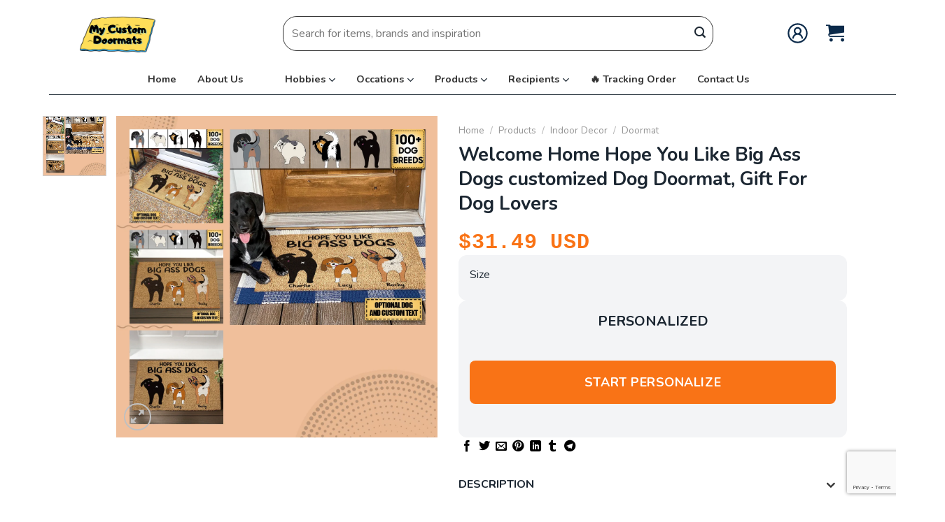

--- FILE ---
content_type: text/html; charset=UTF-8
request_url: https://mycustomdoormats.com/product/welcome-home-hope-you-like-big-ass-dogs-customized-dog-doormat-gift-for-dog-lovers/
body_size: 31240
content:
<!DOCTYPE html>
<html lang="en-US" dir="ltr" prefix="og: https://ogp.me/ns#" class="loading-site no-js">
<head>
	<meta charset="UTF-8" />
	<link rel="profile" href="http://gmpg.org/xfn/11" />
	<link rel="pingback" href="https://mycustomdoormats.com/xmlrpc.php" />

	<script>(function(html){html.className = html.className.replace(/\bno-js\b/,'js')})(document.documentElement);</script>
<meta name="viewport" content="width=device-width, initial-scale=1" /><!-- Start of Judge.me Core -->
<script data-cfasync='false' class='jdgm-settings-script'>window.jdgmSettings={"pagination":5,"disable_web_reviews":false,"badge_no_review_text":"No reviews","badge_n_reviews_text":"{{ n }} review/reviews","hide_badge_preview_if_no_reviews":true,"badge_hide_text":false,"enforce_center_preview_badge":false,"widget_title":"Customer Reviews","widget_open_form_text":"Write a review","widget_close_form_text":"Cancel review","widget_refresh_page_text":"Refresh page","widget_summary_text":"Based on {{ number_of_reviews }} review/reviews","widget_no_review_text":"Be the first to write a review","widget_name_field_text":"Name","widget_verified_name_field_text":"Verified Name (public)","widget_name_placeholder_text":"Enter your name (public)","widget_required_field_error_text":"This field is required.","widget_email_field_text":"Email","widget_verified_email_field_text":"Verified Email (private, can not be edited)","widget_email_placeholder_text":"Enter your email (private)","widget_email_field_error_text":"Please enter a valid email address.","widget_rating_field_text":"Rating","widget_review_title_field_text":"Review Title","widget_review_title_placeholder_text":"Give your review a title","widget_review_body_field_text":"Review","widget_review_body_placeholder_text":"Write your comments here","widget_pictures_field_text":"Picture/Video (optional)","widget_submit_review_text":"Submit Review","widget_submit_verified_review_text":"Submit Verified Review","widget_submit_success_msg_with_auto_publish":"Thank you! Please refresh the page in a few moments to see your review. You can remove or edit your review by logging into \u003ca href='https://judge.me/login' target='_blank' rel='nofollow noopener'\u003eJudge.me\u003c/a\u003e","widget_submit_success_msg_no_auto_publish":"Thank you! Your review will be published as soon as it is approved by the shop admin. You can remove or edit your review by logging into \u003ca href='https://judge.me/login' target='_blank' rel='nofollow noopener'\u003eJudge.me\u003c/a\u003e","widget_show_default_reviews_out_of_total_text":"Showing {{ n_reviews_shown }} out of {{ n_reviews }} reviews.","widget_show_all_link_text":"Show all","widget_show_less_link_text":"Show less","widget_author_said_text":"{{ reviewer_name }} said:","widget_days_text":"{{ n }} days ago","widget_weeks_text":"{{ n }} week/weeks ago","widget_months_text":"{{ n }} month/months ago","widget_years_text":"{{ n }} year/years ago","widget_yesterday_text":"Yesterday","widget_today_text":"Today","widget_replied_text":"\u003e\u003e {{ shop_name }} replied:","widget_read_more_text":"Read more","widget_rating_filter_see_all_text":"See all reviews","widget_sorting_most_recent_text":"Most Recent","widget_sorting_highest_rating_text":"Highest Rating","widget_sorting_lowest_rating_text":"Lowest Rating","widget_sorting_with_pictures_text":"Only Pictures","widget_sorting_most_helpful_text":"Most Helpful","widget_open_question_form_text":"Ask a question","widget_reviews_subtab_text":"Reviews","widget_questions_subtab_text":"Questions","widget_question_label_text":"Question","widget_answer_label_text":"Answer","widget_question_placeholder_text":"Write your question here","widget_submit_question_text":"Submit Question","widget_question_submit_success_text":"Thank you for your question! We will notify you once it gets answered.","verified_badge_text":"Verified","verified_badge_placement":"left-of-reviewer-name","widget_hide_border":false,"widget_social_share":false,"all_reviews_include_out_of_store_products":true,"all_reviews_out_of_store_text":"(out of store)","all_reviews_product_name_prefix_text":"about","enable_review_pictures":true,"widget_product_reviews_subtab_text":"Product Reviews","widget_shop_reviews_subtab_text":"Shop Reviews","widget_sorting_pictures_first_text":"Pictures First","floating_tab_button_name":"★ Judge.me Reviews","floating_tab_title":"Let customers speak for us","floating_tab_url":"http://mycustomdoormats.com/pages/reviews","all_reviews_text_badge_text":"Customers rate us {{ shop.metafields.judgeme.all_reviews_rating | round: 1 }}/5 based on {{ shop.metafields.judgeme.all_reviews_count }} reviews.","all_reviews_text_badge_text_branded_style":"{{ shop.metafields.judgeme.all_reviews_rating | round: 1 }} out of 5 stars based on {{ shop.metafields.judgeme.all_reviews_count }} reviews","all_reviews_text_badge_url":"","featured_carousel_title":"Let customers speak for us","featured_carousel_count_text":"from {{ n }} reviews","featured_carousel_url":"","verified_count_badge_style":"branded","verified_count_badge_url":"","picture_reminder_submit_button":"Upload Pictures","widget_sorting_videos_first_text":"Videos First","widget_review_pending_text":"Pending","remove_microdata_snippet":false,"preview_badge_no_question_text":"No questions","preview_badge_n_question_text":"{{ number_of_questions }} question/questions","widget_search_bar_placeholder":"Search reviews","widget_sorting_verified_only_text":"Verified only","featured_carousel_verified_badge_enable":true,"all_reviews_page_load_more_text":"Load More Reviews","widget_advanced_speed_features":5,"widget_public_name_text":"displayed publicly like","default_reviewer_name_has_non_latin":true,"widget_reviewer_anonymous":"Anonymous","medals_widget_title":"Judge.me Review Medals","widget_invalid_yt_video_url_error_text":"Not a YouTube video URL","widget_max_length_field_error_text":"Please enter no more than {0} characters.","widget_load_with_code_splitting":true,"widget_ugc_title":"Made by us, Shared by you","widget_ugc_subtitle":"Tag us to see your picture featured in our page","widget_ugc_primary_button_text":"Buy Now","widget_ugc_secondary_button_text":"Load More","widget_ugc_reviews_button_text":"View Reviews","widget_summary_average_rating_text":"{{ average_rating }} out of 5","widget_media_grid_title":"Customer photos \u0026 videos","widget_media_grid_see_more_text":"See more","widget_verified_by_judgeme_text":"Verified by Judge.me","widget_verified_by_judgeme_text_in_store_medals":"Verified by Judge.me","widget_media_field_exceed_quantity_message":"Sorry, we can only accept {{ max_media }} for one review.","widget_media_field_exceed_limit_message":"{{ file_name }} is too large, please select a {{ media_type }} less than {{ size_limit }}MB.","widget_review_submitted_text":"Review Submitted!","widget_question_submitted_text":"Question Submitted!","widget_close_form_text_question":"Cancel","widget_write_your_answer_here_text":"Write your answer here","widget_show_collected_by_judgeme":true,"widget_collected_by_judgeme_text":"collected by Judge.me","widget_load_more_text":"Load More","widget_full_review_text":"Full Review","widget_read_more_reviews_text":"Read More Reviews","widget_read_questions_text":"Read Questions","widget_questions_and_answers_text":"Questions \u0026 Answers","widget_verified_by_text":"Verified by","widget_number_of_reviews_text":"{{ number_of_reviews }} reviews","widget_back_button_text":"Back","widget_next_button_text":"Next","widget_custom_forms_filter_button":"Filters","how_reviews_are_collected":"How reviews are collected?","platform":"woocommerce","branding_url":"https://judge.me/reviews","branding_text":"Powered by Judge.me","locale":"en","reply_name":"Teamplate","widget_version":"3.0","footer":true,"autopublish":true,"review_dates":true,"enable_custom_form":false,"can_be_branded":false};</script> <style class='jdgm-settings-style'>.jdgm-xx{left:0}:root{--jdgm-primary-color:#399;--jdgm-secondary-color:rgba(51,153,153,0.1);--jdgm-star-color:#399;--jdgm-paginate-color:#399;--jdgm-border-radius:0}.jdgm-histogram__bar-content{background-color:#399}.jdgm-rev[data-verified-buyer=true] .jdgm-rev__icon.jdgm-rev__icon:after,.jdgm-rev__buyer-badge.jdgm-rev__buyer-badge{color:white;background-color:#399}.jdgm-review-widget--small .jdgm-gallery.jdgm-gallery .jdgm-gallery__thumbnail-link:nth-child(8) .jdgm-gallery__thumbnail-wrapper.jdgm-gallery__thumbnail-wrapper:before{content:"See more"}@media only screen and (min-width: 768px){.jdgm-gallery.jdgm-gallery .jdgm-gallery__thumbnail-link:nth-child(8) .jdgm-gallery__thumbnail-wrapper.jdgm-gallery__thumbnail-wrapper:before{content:"See more"}}.jdgm-prev-badge[data-average-rating='0.00']{display:none !important}.jdgm-author-all-initials{display:none !important}.jdgm-author-last-initial{display:none !important}.jdgm-rev-widg__title{visibility:hidden}.jdgm-rev-widg__summary-text{visibility:hidden}.jdgm-prev-badge__text{visibility:hidden}.jdgm-rev__replier:before{content:'teamplate.customedge.co'}.jdgm-rev__prod-link-prefix:before{content:'about'}.jdgm-rev__out-of-store-text:before{content:'(out of store)'}@media only screen and (min-width: 768px){.jdgm-rev__pics .jdgm-rev_all-rev-page-picture-separator,.jdgm-rev__pics .jdgm-rev__product-picture{display:none}}@media only screen and (max-width: 768px){.jdgm-rev__pics .jdgm-rev_all-rev-page-picture-separator,.jdgm-rev__pics .jdgm-rev__product-picture{display:none}}
</style><style class='jdgm-miracle-styles'>
  @-webkit-keyframes jdgm-spin{0%{-webkit-transform:rotate(0deg);-ms-transform:rotate(0deg);transform:rotate(0deg)}100%{-webkit-transform:rotate(359deg);-ms-transform:rotate(359deg);transform:rotate(359deg)}}@keyframes jdgm-spin{0%{-webkit-transform:rotate(0deg);-ms-transform:rotate(0deg);transform:rotate(0deg)}100%{-webkit-transform:rotate(359deg);-ms-transform:rotate(359deg);transform:rotate(359deg)}}@font-face{font-family:'JudgemeStar';src:url("[data-uri]") format("woff");font-weight:normal;font-style:normal}.jdgm-star{font-family:'JudgemeStar';display:inline !important;text-decoration:none !important;padding:0 4px 0 0 !important;margin:0 !important;font-weight:bold;opacity:1;-webkit-font-smoothing:antialiased;-moz-osx-font-smoothing:grayscale}.jdgm-star:hover{opacity:1}.jdgm-star:last-of-type{padding:0 !important}.jdgm-star.jdgm--on:before{content:"\e000"}.jdgm-star.jdgm--off:before{content:"\e001"}.jdgm-star.jdgm--half:before{content:"\e002"}.jdgm-widget *{margin:0;line-height:1.4;-webkit-box-sizing:border-box;-moz-box-sizing:border-box;box-sizing:border-box;-webkit-overflow-scrolling:touch}.jdgm-hidden{display:none !important;visibility:hidden !important}.jdgm-temp-hidden{display:none}.jdgm-spinner{width:40px;height:40px;margin:auto;border-radius:50%;border-top:2px solid #eee;border-right:2px solid #eee;border-bottom:2px solid #eee;border-left:2px solid #ccc;-webkit-animation:jdgm-spin 0.8s infinite linear;animation:jdgm-spin 0.8s infinite linear}.jdgm-prev-badge{display:block !important}

</style>

<script data-cfasync='false' class='jdgm-script'>
!function(e){window.jdgm=window.jdgm||{},jdgm.CDN_HOST="https://cdn.judge.me/",
jdgm.docReady=function(d){(e.attachEvent?"complete"===e.readyState:"loading"!==e.readyState)?
setTimeout(d,0):e.addEventListener("DOMContentLoaded",d)},jdgm.loadCSS=function(d,t,o,a){
!o&&jdgm.loadCSS.requestedUrls.indexOf(d)>=0||(jdgm.loadCSS.requestedUrls.push(d),
(a=e.createElement("link")).rel="stylesheet",a.class="jdgm-stylesheet",a.media="nope!",
a.href=d,a.onload=function(){this.media="all",t&&setTimeout(t)},e.body.appendChild(a))},
jdgm.loadCSS.requestedUrls=[],jdgm.docReady(function(){(window.jdgmLoadCSS||e.querySelectorAll(
".jdgm-widget, .jdgm-all-reviews-page").length>0)&&(jdgmSettings.widget_load_with_code_splitting?
parseFloat(jdgmSettings.widget_version)>=3?jdgm.loadCSS(jdgm.CDN_HOST+"widget_v3/base.css"):
jdgm.loadCSS(jdgm.CDN_HOST+"widget/base.css"):jdgm.loadCSS(jdgm.CDN_HOST+"shopify_v2.css"))})}(document);
</script>
<script async data-cfasync="false" type="text/javascript" src="https://cdn.judge.me/loader.js"></script>
<noscript><link rel="stylesheet" type="text/css" media="all" href="https://cdn.judge.me/shopify_v2.css"></noscript>
<!-- End of Judge.me Core -->

<!-- Search Engine Optimization by Rank Math PRO - https://rankmath.com/ -->
<title>Welcome Home Hope You Like Big Ass Dogs customized Dog Doormat, Gift For Dog Lovers - My Custom Doormats</title>
<meta name="description" content="🔥 Special Discount for 1st Order ✔️ Fast Delivery ⭐️ High Quality"/>
<meta name="robots" content="follow, index, max-snippet:-1, max-video-preview:-1, max-image-preview:large"/>
<link rel="canonical" href="https://mycustomdoormats.com/product/welcome-home-hope-you-like-big-ass-dogs-customized-dog-doormat-gift-for-dog-lovers/" />
<meta property="og:locale" content="en_US" />
<meta property="og:type" content="product" />
<meta property="og:title" content="Welcome Home Hope You Like Big Ass Dogs customized Dog Doormat, Gift For Dog Lovers - My Custom Doormats" />
<meta property="og:description" content="🔥 Special Discount for 1st Order ✔️ Fast Delivery ⭐️ High Quality" />
<meta property="og:url" content="https://mycustomdoormats.com/product/welcome-home-hope-you-like-big-ass-dogs-customized-dog-doormat-gift-for-dog-lovers/" />
<meta property="og:site_name" content="Teamplate" />
<meta property="og:image" content="https://mycustomdoormats.com/wp-content/uploads/2023/10/image-324-1.webp" />
<meta property="og:image:secure_url" content="https://mycustomdoormats.com/wp-content/uploads/2023/10/image-324-1.webp" />
<meta property="og:image:width" content="1200" />
<meta property="og:image:height" content="1200" />
<meta property="og:image:alt" content="Welcome Home Hope You Like Big Ass Dogs customized Dog Doormat, Gift For Dog Lovers" />
<meta property="og:image:type" content="image/webp" />
<meta property="product:price:amount" content="31.49" />
<meta property="product:price:currency" content="USD" />
<meta property="product:availability" content="instock" />
<meta property="product:retailer_item_id" content="CE-8015074001120-43928247763168" />
<meta name="twitter:card" content="summary_large_image" />
<meta name="twitter:title" content="Welcome Home Hope You Like Big Ass Dogs customized Dog Doormat, Gift For Dog Lovers - My Custom Doormats" />
<meta name="twitter:description" content="🔥 Special Discount for 1st Order ✔️ Fast Delivery ⭐️ High Quality" />
<meta name="twitter:image" content="https://mycustomdoormats.com/wp-content/uploads/2023/10/image-324-1.webp" />
<meta name="twitter:label1" content="Price" />
<meta name="twitter:data1" content="&#036;31.49" />
<meta name="twitter:label2" content="Availability" />
<meta name="twitter:data2" content="In stock" />
<script type="application/ld+json" class="rank-math-schema-pro">{"@context":"https://schema.org","@graph":[{"@type":"Place","@id":"https://mycustomdoormats.com/#place","address":{"@type":"PostalAddress","streetAddress":"425 Chalan San Antonio St.","addressLocality":"Tamuning","addressRegion":"Guam","postalCode":"96913","addressCountry":"GU"}},{"@type":"Organization","@id":"https://mycustomdoormats.com/#organization","name":"Teamplate","url":"http://mycustomdoormats.com","email":"contact@mycustomdoormats.com.","address":{"@type":"PostalAddress","streetAddress":"425 Chalan San Antonio St.","addressLocality":"Tamuning","addressRegion":"Guam","postalCode":"96913","addressCountry":"GU"},"location":{"@id":"https://mycustomdoormats.com/#place"}},{"@type":"WebSite","@id":"https://mycustomdoormats.com/#website","url":"https://mycustomdoormats.com","name":"Teamplate","publisher":{"@id":"https://mycustomdoormats.com/#organization"},"inLanguage":"en-US"},{"@type":"ImageObject","@id":"https://mycustomdoormats.com/wp-content/uploads/2023/10/image-324-1.webp","url":"https://mycustomdoormats.com/wp-content/uploads/2023/10/image-324-1.webp","width":"1200","height":"1200","inLanguage":"en-US"},{"@type":"BreadcrumbList","@id":"https://mycustomdoormats.com/product/welcome-home-hope-you-like-big-ass-dogs-customized-dog-doormat-gift-for-dog-lovers/#breadcrumb","itemListElement":[{"@type":"ListItem","position":"1","item":{"@id":"http://mycustomdoormats.com","name":"Home"}},{"@type":"ListItem","position":"2","item":{"@id":"http://mycustomdoormats.com/dog-lovers/","name":"Dog Lovers"}},{"@type":"ListItem","position":"3","item":{"@id":"https://mycustomdoormats.com/product/welcome-home-hope-you-like-big-ass-dogs-customized-dog-doormat-gift-for-dog-lovers/","name":"Welcome Home Hope You Like Big Ass Dogs customized Dog Doormat, Gift For Dog Lovers"}}]},{"@type":"ItemPage","@id":"https://mycustomdoormats.com/product/welcome-home-hope-you-like-big-ass-dogs-customized-dog-doormat-gift-for-dog-lovers/#webpage","url":"https://mycustomdoormats.com/product/welcome-home-hope-you-like-big-ass-dogs-customized-dog-doormat-gift-for-dog-lovers/","name":"Welcome Home Hope You Like Big Ass Dogs customized Dog Doormat, Gift For Dog Lovers - My Custom Doormats","datePublished":"2023-10-05T00:02:06+07:00","dateModified":"2023-10-05T00:02:06+07:00","isPartOf":{"@id":"https://mycustomdoormats.com/#website"},"primaryImageOfPage":{"@id":"https://mycustomdoormats.com/wp-content/uploads/2023/10/image-324-1.webp"},"inLanguage":"en-US","breadcrumb":{"@id":"https://mycustomdoormats.com/product/welcome-home-hope-you-like-big-ass-dogs-customized-dog-doormat-gift-for-dog-lovers/#breadcrumb"}},{"@type":"Product","name":"Welcome Home Hope You Like Big Ass Dogs customized Dog Doormat, Gift For Dog Lovers - My Custom Doormats","description":"\ud83d\udd25 Special Discount for 1st Order \u2714\ufe0f Fast Delivery \u2b50\ufe0f High Quality","sku":"CE-8015074001120-43928247763168","category":"Hobbies &gt; Pet Lover &gt; Dog Lovers","mainEntityOfPage":{"@id":"https://mycustomdoormats.com/product/welcome-home-hope-you-like-big-ass-dogs-customized-dog-doormat-gift-for-dog-lovers/#webpage"},"offers":{"@type":"Offer","price":"31.49","priceCurrency":"USD","priceValidUntil":"2027-12-31","availability":"https://schema.org/InStock","itemCondition":"NewCondition","url":"https://mycustomdoormats.com/product/welcome-home-hope-you-like-big-ass-dogs-customized-dog-doormat-gift-for-dog-lovers/","seller":{"@type":"Organization","@id":"https://mycustomdoormats.com/","name":"Teamplate","url":"https://mycustomdoormats.com","logo":""}},"@id":"https://mycustomdoormats.com/product/welcome-home-hope-you-like-big-ass-dogs-customized-dog-doormat-gift-for-dog-lovers/#richSnippet","image":{"@id":"https://mycustomdoormats.com/wp-content/uploads/2023/10/image-324-1.webp"}}]}</script>
<!-- /Rank Math WordPress SEO plugin -->

<link rel='dns-prefetch' href='//cdn.jsdelivr.net' />
<link rel='dns-prefetch' href='//fonts.googleapis.com' />
<link href='https://fonts.gstatic.com' crossorigin rel='preconnect' />
<link rel='prefetch' href='https://mycustomdoormats.com/wp-content/themes/flatsome/assets/js/chunk.countup.js?ver=3.16.6' />
<link rel='prefetch' href='https://mycustomdoormats.com/wp-content/themes/flatsome/assets/js/chunk.sticky-sidebar.js?ver=3.16.6' />
<link rel='prefetch' href='https://mycustomdoormats.com/wp-content/themes/flatsome/assets/js/chunk.tooltips.js?ver=3.16.6' />
<link rel='prefetch' href='https://mycustomdoormats.com/wp-content/themes/flatsome/assets/js/chunk.vendors-popups.js?ver=3.16.6' />
<link rel='prefetch' href='https://mycustomdoormats.com/wp-content/themes/flatsome/assets/js/chunk.vendors-slider.js?ver=3.16.6' />
<link rel="alternate" type="application/rss+xml" title="My Custom Doormats &raquo; Feed" href="https://mycustomdoormats.com/feed/" />
<link rel="alternate" type="application/rss+xml" title="My Custom Doormats &raquo; Comments Feed" href="https://mycustomdoormats.com/comments/feed/" />
<link rel="alternate" type="application/rss+xml" title="My Custom Doormats &raquo; Welcome Home Hope You Like Big Ass Dogs customized Dog Doormat, Gift For Dog Lovers Comments Feed" href="https://mycustomdoormats.com/product/welcome-home-hope-you-like-big-ass-dogs-customized-dog-doormat-gift-for-dog-lovers/feed/" />
<link rel="alternate" title="oEmbed (JSON)" type="application/json+oembed" href="https://mycustomdoormats.com/wp-json/oembed/1.0/embed?url=https%3A%2F%2Fmycustomdoormats.com%2Fproduct%2Fwelcome-home-hope-you-like-big-ass-dogs-customized-dog-doormat-gift-for-dog-lovers%2F" />
<link rel="alternate" title="oEmbed (XML)" type="text/xml+oembed" href="https://mycustomdoormats.com/wp-json/oembed/1.0/embed?url=https%3A%2F%2Fmycustomdoormats.com%2Fproduct%2Fwelcome-home-hope-you-like-big-ass-dogs-customized-dog-doormat-gift-for-dog-lovers%2F&#038;format=xml" />
<style id='wp-img-auto-sizes-contain-inline-css' type='text/css'>
img:is([sizes=auto i],[sizes^="auto," i]){contain-intrinsic-size:3000px 1500px}
/*# sourceURL=wp-img-auto-sizes-contain-inline-css */
</style>
<style id='classic-theme-styles-inline-css' type='text/css'>
/*! This file is auto-generated */
.wp-block-button__link{color:#fff;background-color:#32373c;border-radius:9999px;box-shadow:none;text-decoration:none;padding:calc(.667em + 2px) calc(1.333em + 2px);font-size:1.125em}.wp-block-file__button{background:#32373c;color:#fff;text-decoration:none}
/*# sourceURL=/wp-includes/css/classic-themes.min.css */
</style>
<link rel='stylesheet' id='contact-form-7-css' href='https://mycustomdoormats.com/wp-content/plugins/contact-form-7/includes/css/styles.css?ver=5.8.3' type='text/css' media='all' />
<link rel='stylesheet' id='pp-style-css' href='https://mycustomdoormats.com/wp-content/plugins/product-proxy/css/style.css?ver=1.0.1' type='text/css' media='all' />
<link rel='stylesheet' id='envoice-style-css' href='https://mycustomdoormats.com/wp-content/plugins/pv-envoice/frontend/css/pvc-envoice-style.css?ver=1.0.10' type='text/css' media='all' />
<link rel='stylesheet' id='magnific-popup-css' href='https://mycustomdoormats.com/wp-content/plugins/size-chart-2020/css/magnific-popup.css?ver=6.9' type='text/css' media='all' />
<link rel='stylesheet' id='size-front-end-css-css' href='https://mycustomdoormats.com/wp-content/plugins/size-chart-2020/css/frontend.min.css?ver=6.9' type='text/css' media='all' />
<link rel='stylesheet' id='size-char-css-css' href='https://mycustomdoormats.com/wp-content/plugins/size-chart-2020/css/size-chart.css?ver=6.9' type='text/css' media='all' />
<link rel='stylesheet' id='photoswipe-css' href='https://mycustomdoormats.com/wp-content/plugins/woocommerce/assets/css/photoswipe/photoswipe.min.css?ver=8.9.4' type='text/css' media='all' />
<link rel='stylesheet' id='photoswipe-default-skin-css' href='https://mycustomdoormats.com/wp-content/plugins/woocommerce/assets/css/photoswipe/default-skin/default-skin.min.css?ver=8.9.4' type='text/css' media='all' />
<style id='woocommerce-inline-inline-css' type='text/css'>
.woocommerce form .form-row .required { visibility: visible; }
/*# sourceURL=woocommerce-inline-inline-css */
</style>
<link rel='stylesheet' id='wvr-front-comment-css' href='https://mycustomdoormats.com/wp-content/plugins/woo-virtual-reviews/assets/css/front-comment.css?ver=1.2.14' type='text/css' media='all' />
<style id='wvr-front-comment-inline-css' type='text/css'>
.wvr-customer-pick .wvr-select-sample-cmt{color: #000000; background-color:#dddddd;}.wvr-customer-pick .wvr-select-sample-cmt:hover{color: #ffffff; background-color:#ff0000;}.wvr-product-purchased{color: #000000; background-color:#eeeeee;}.wvr-icon-purchased{color: #000000;}.wvr-icon-purchased:before{content:'\e900'; margin-right:5px}
/*# sourceURL=wvr-front-comment-inline-css */
</style>
<link rel='stylesheet' id='woo_discount_pro_style-css' href='https://mycustomdoormats.com/wp-content/plugins/woo-discount-rules-pro/Assets/Css/awdr_style.css?ver=2.6.5' type='text/css' media='all' />
<link rel='stylesheet' id='flatsome-main-css' href='https://mycustomdoormats.com/wp-content/themes/flatsome/assets/css/flatsome.css?ver=3.16.6' type='text/css' media='all' />
<style id='flatsome-main-inline-css' type='text/css'>
@font-face {
				font-family: "fl-icons";
				font-display: block;
				src: url(https://mycustomdoormats.com/wp-content/themes/flatsome/assets/css/icons/fl-icons.eot?v=3.16.6);
				src:
					url(https://mycustomdoormats.com/wp-content/themes/flatsome/assets/css/icons/fl-icons.eot#iefix?v=3.16.6) format("embedded-opentype"),
					url(https://mycustomdoormats.com/wp-content/themes/flatsome/assets/css/icons/fl-icons.woff2?v=3.16.6) format("woff2"),
					url(https://mycustomdoormats.com/wp-content/themes/flatsome/assets/css/icons/fl-icons.ttf?v=3.16.6) format("truetype"),
					url(https://mycustomdoormats.com/wp-content/themes/flatsome/assets/css/icons/fl-icons.woff?v=3.16.6) format("woff"),
					url(https://mycustomdoormats.com/wp-content/themes/flatsome/assets/css/icons/fl-icons.svg?v=3.16.6#fl-icons) format("svg");
			}
/*# sourceURL=flatsome-main-inline-css */
</style>
<link rel='stylesheet' id='flatsome-shop-css' href='https://mycustomdoormats.com/wp-content/themes/flatsome/assets/css/flatsome-shop.css?ver=3.16.6' type='text/css' media='all' />
<link rel='stylesheet' id='flatsome-googlefonts-css' href='//fonts.googleapis.com/css?family=Nunito%3Aregular%2C700%2Cregular%2C700%2Cregular&#038;display=swap&#038;ver=3.9' type='text/css' media='all' />
<script type="text/template" id="tmpl-variation-template">
	<div class="woocommerce-variation-description">{{{ data.variation.variation_description }}}</div>
	<div class="woocommerce-variation-price">{{{ data.variation.price_html }}}</div>
	<div class="woocommerce-variation-availability">{{{ data.variation.availability_html }}}</div>
</script>
<script type="text/template" id="tmpl-unavailable-variation-template">
	<p>Sorry, this product is unavailable. Please choose a different combination.</p>
</script>
<script type="text/javascript" src="https://mycustomdoormats.com/wp-includes/js/jquery/jquery.min.js?ver=3.7.1" id="jquery-core-js" defer></script>
<script type="text/javascript" src="https://mycustomdoormats.com/wp-includes/js/jquery/jquery-migrate.min.js?ver=3.4.1" id="jquery-migrate-js" defer></script>
<script type="text/javascript" src="https://mycustomdoormats.com/wp-content/plugins/size-chart-2020/js/jquery.magnific-popup.min.js?ver=1.0.0.2" id="jquery.magnific-popup-js" defer></script>
<script type="text/javascript" src="https://mycustomdoormats.com/wp-content/plugins/tda-back-to-money-site/js/back-money-site.js?ver=6.9" id="back-money-site-js" defer></script>
<script type="text/javascript" src="https://mycustomdoormats.com/wp-content/plugins/woocommerce/assets/js/photoswipe/photoswipe.min.js?ver=4.1.1-wc.8.9.4" id="photoswipe-js" defer="defer" data-wp-strategy="defer"></script>
<script type="text/javascript" src="https://mycustomdoormats.com/wp-content/plugins/woocommerce/assets/js/photoswipe/photoswipe-ui-default.min.js?ver=4.1.1-wc.8.9.4" id="photoswipe-ui-default-js" defer="defer" data-wp-strategy="defer"></script>
<script type="text/javascript" id="wc-single-product-js-extra">
/* <![CDATA[ */
var wc_single_product_params = {"i18n_required_rating_text":"Please select a rating","review_rating_required":"yes","flexslider":{"rtl":false,"animation":"slide","smoothHeight":true,"directionNav":false,"controlNav":"thumbnails","slideshow":false,"animationSpeed":500,"animationLoop":false,"allowOneSlide":false},"zoom_enabled":"","zoom_options":[],"photoswipe_enabled":"1","photoswipe_options":{"shareEl":false,"closeOnScroll":false,"history":false,"hideAnimationDuration":0,"showAnimationDuration":0},"flexslider_enabled":""};
//# sourceURL=wc-single-product-js-extra
/* ]]> */
</script>
<script type="text/javascript" src="https://mycustomdoormats.com/wp-content/plugins/woocommerce/assets/js/frontend/single-product.min.js?ver=8.9.4" id="wc-single-product-js" defer="defer" data-wp-strategy="defer"></script>
<script type="text/javascript" src="https://mycustomdoormats.com/wp-content/plugins/woocommerce/assets/js/jquery-blockui/jquery.blockUI.min.js?ver=2.7.0-wc.8.9.4" id="jquery-blockui-js" defer="defer" data-wp-strategy="defer"></script>
<script type="text/javascript" src="https://mycustomdoormats.com/wp-content/plugins/woocommerce/assets/js/js-cookie/js.cookie.min.js?ver=2.1.4-wc.8.9.4" id="js-cookie-js" defer="defer" data-wp-strategy="defer"></script>
<script type="text/javascript" id="woocommerce-js-extra">
/* <![CDATA[ */
var woocommerce_params = {"ajax_url":"/wp-admin/admin-ajax.php","wc_ajax_url":"/?wc-ajax=%%endpoint%%"};
//# sourceURL=woocommerce-js-extra
/* ]]> */
</script>
<script type="text/javascript" src="https://mycustomdoormats.com/wp-content/plugins/woocommerce/assets/js/frontend/woocommerce.min.js?ver=8.9.4" id="woocommerce-js" defer="defer" data-wp-strategy="defer"></script>
<script type="text/javascript" id="fast-comment-js-extra">
/* <![CDATA[ */
var php_js = {"auto_rating":"yes","first_comment":"Good quality."};
//# sourceURL=fast-comment-js-extra
/* ]]> */
</script>
<script type="text/javascript" src="https://mycustomdoormats.com/wp-content/plugins/woo-virtual-reviews/assets/js/front-script.js?ver=1.2.14" id="fast-comment-js" defer></script>
<script type="text/javascript" src="https://mycustomdoormats.com/wp-includes/js/underscore.min.js?ver=1.13.7" id="underscore-js" defer></script>
<script type="text/javascript" id="wp-util-js-extra">
/* <![CDATA[ */
var _wpUtilSettings = {"ajax":{"url":"/wp-admin/admin-ajax.php"}};
//# sourceURL=wp-util-js-extra
/* ]]> */
</script>
<script type="text/javascript" src="https://mycustomdoormats.com/wp-includes/js/wp-util.min.js?ver=6.9" id="wp-util-js" defer></script>
<script type="text/javascript" id="wc-add-to-cart-variation-js-extra">
/* <![CDATA[ */
var wc_add_to_cart_variation_params = {"wc_ajax_url":"/?wc-ajax=%%endpoint%%","i18n_no_matching_variations_text":"Sorry, no products matched your selection. Please choose a different combination.","i18n_make_a_selection_text":"Please select some product options before adding this product to your cart.","i18n_unavailable_text":"Sorry, this product is unavailable. Please choose a different combination."};
//# sourceURL=wc-add-to-cart-variation-js-extra
/* ]]> */
</script>
<script type="text/javascript" src="https://mycustomdoormats.com/wp-content/plugins/woocommerce/assets/js/frontend/add-to-cart-variation.min.js?ver=8.9.4" id="wc-add-to-cart-variation-js" defer="defer" data-wp-strategy="defer"></script>
<link rel="https://api.w.org/" href="https://mycustomdoormats.com/wp-json/" /><link rel="alternate" title="JSON" type="application/json" href="https://mycustomdoormats.com/wp-json/wp/v2/product/1732" /><link rel="EditURI" type="application/rsd+xml" title="RSD" href="https://mycustomdoormats.com/xmlrpc.php?rsd" />
<meta name="generator" content="WordPress 6.9" />
<link rel='shortlink' href='https://mycustomdoormats.com/?p=1732' />
<meta name="pinterest-rich-pin" content="false" />	<noscript><style>.woocommerce-product-gallery{ opacity: 1 !important; }</style></noscript>
	<link rel="icon" href="https://mycustomdoormats.com/wp-content/uploads/2023/10/logo-47-1-60x60.png" sizes="32x32" />
<link rel="icon" href="https://mycustomdoormats.com/wp-content/uploads/2023/10/logo-47-1-400x400.png" sizes="192x192" />
<link rel="apple-touch-icon" href="https://mycustomdoormats.com/wp-content/uploads/2023/10/logo-47-1-400x400.png" />
<meta name="msapplication-TileImage" content="https://mycustomdoormats.com/wp-content/uploads/2023/10/logo-47-1-400x400.png" />
<style id="custom-css" type="text/css">:root {--primary-color: #db0404;}.container-width, .full-width .ubermenu-nav, .container, .row{max-width: 1410px}.row.row-collapse{max-width: 1380px}.row.row-small{max-width: 1402.5px}.row.row-large{max-width: 1440px}.header-main{height: 95px}#logo img{max-height: 95px}#logo{width:200px;}#logo img{padding:12px 0;}.header-bottom{min-height: 50px}.header-top{min-height: 35px}.transparent .header-main{height: 90px}.transparent #logo img{max-height: 90px}.has-transparent + .page-title:first-of-type,.has-transparent + #main > .page-title,.has-transparent + #main > div > .page-title,.has-transparent + #main .page-header-wrapper:first-of-type .page-title{padding-top: 140px;}.header.show-on-scroll,.stuck .header-main{height:50px!important}.stuck #logo img{max-height: 50px!important}.search-form{ width: 80%;}.header-bg-color {background-color: #ffffff}.header-bottom {background-color: #ffffff}.top-bar-nav > li > a{line-height: 16px }.header-main .nav > li > a{line-height: 16px }.stuck .header-main .nav > li > a{line-height: 50px }.header-bottom-nav > li > a{line-height: 16px }@media (max-width: 549px) {.header-main{height: 60px}#logo img{max-height: 60px}}.main-menu-overlay{background-color: #ffffff}.nav-dropdown{border-radius:5px}.nav-dropdown{font-size:100%}.header-top{background-color:#db0404!important;}/* Color */.accordion-title.active, .has-icon-bg .icon .icon-inner,.logo a, .primary.is-underline, .primary.is-link, .badge-outline .badge-inner, .nav-outline > li.active> a,.nav-outline >li.active > a, .cart-icon strong,[data-color='primary'], .is-outline.primary{color: #db0404;}/* Color !important */[data-text-color="primary"]{color: #db0404!important;}/* Background Color */[data-text-bg="primary"]{background-color: #db0404;}/* Background */.scroll-to-bullets a,.featured-title, .label-new.menu-item > a:after, .nav-pagination > li > .current,.nav-pagination > li > span:hover,.nav-pagination > li > a:hover,.has-hover:hover .badge-outline .badge-inner,button[type="submit"], .button.wc-forward:not(.checkout):not(.checkout-button), .button.submit-button, .button.primary:not(.is-outline),.featured-table .title,.is-outline:hover, .has-icon:hover .icon-label,.nav-dropdown-bold .nav-column li > a:hover, .nav-dropdown.nav-dropdown-bold > li > a:hover, .nav-dropdown-bold.dark .nav-column li > a:hover, .nav-dropdown.nav-dropdown-bold.dark > li > a:hover, .header-vertical-menu__opener ,.is-outline:hover, .tagcloud a:hover,.grid-tools a, input[type='submit']:not(.is-form), .box-badge:hover .box-text, input.button.alt,.nav-box > li > a:hover,.nav-box > li.active > a,.nav-pills > li.active > a ,.current-dropdown .cart-icon strong, .cart-icon:hover strong, .nav-line-bottom > li > a:before, .nav-line-grow > li > a:before, .nav-line > li > a:before,.banner, .header-top, .slider-nav-circle .flickity-prev-next-button:hover svg, .slider-nav-circle .flickity-prev-next-button:hover .arrow, .primary.is-outline:hover, .button.primary:not(.is-outline), input[type='submit'].primary, input[type='submit'].primary, input[type='reset'].button, input[type='button'].primary, .badge-inner{background-color: #db0404;}/* Border */.nav-vertical.nav-tabs > li.active > a,.scroll-to-bullets a.active,.nav-pagination > li > .current,.nav-pagination > li > span:hover,.nav-pagination > li > a:hover,.has-hover:hover .badge-outline .badge-inner,.accordion-title.active,.featured-table,.is-outline:hover, .tagcloud a:hover,blockquote, .has-border, .cart-icon strong:after,.cart-icon strong,.blockUI:before, .processing:before,.loading-spin, .slider-nav-circle .flickity-prev-next-button:hover svg, .slider-nav-circle .flickity-prev-next-button:hover .arrow, .primary.is-outline:hover{border-color: #db0404}.nav-tabs > li.active > a{border-top-color: #db0404}.widget_shopping_cart_content .blockUI.blockOverlay:before { border-left-color: #db0404 }.woocommerce-checkout-review-order .blockUI.blockOverlay:before { border-left-color: #db0404 }/* Fill */.slider .flickity-prev-next-button:hover svg,.slider .flickity-prev-next-button:hover .arrow{fill: #db0404;}/* Focus */.primary:focus-visible, .submit-button:focus-visible, button[type="submit"]:focus-visible { outline-color: #db0404!important; }/* Background Color */[data-icon-label]:after, .secondary.is-underline:hover,.secondary.is-outline:hover,.icon-label,.button.secondary:not(.is-outline),.button.alt:not(.is-outline), .badge-inner.on-sale, .button.checkout, .single_add_to_cart_button, .current .breadcrumb-step{ background-color:#1b2631; }[data-text-bg="secondary"]{background-color: #1b2631;}/* Color */.secondary.is-underline,.secondary.is-link, .secondary.is-outline,.stars a.active, .star-rating:before, .woocommerce-page .star-rating:before,.star-rating span:before, .color-secondary{color: #1b2631}/* Color !important */[data-text-color="secondary"]{color: #1b2631!important;}/* Border */.secondary.is-outline:hover{border-color:#1b2631}/* Focus */.secondary:focus-visible, .alt:focus-visible { outline-color: #1b2631!important; }.success.is-underline:hover,.success.is-outline:hover,.success{background-color: #db0404}.success-color, .success.is-link, .success.is-outline{color: #db0404;}.success-border{border-color: #db0404!important;}/* Color !important */[data-text-color="success"]{color: #db0404!important;}/* Background Color */[data-text-bg="success"]{background-color: #db0404;}body{color: #1b2631}h1,h2,h3,h4,h5,h6,.heading-font{color: #1b2631;}body{font-size: 100%;}@media screen and (max-width: 549px){body{font-size: 100%;}}body{font-family: Nunito, sans-serif;}body {font-weight: 400;font-style: normal;}.nav > li > a {font-family: Nunito, sans-serif;}.mobile-sidebar-levels-2 .nav > li > ul > li > a {font-family: Nunito, sans-serif;}.nav > li > a,.mobile-sidebar-levels-2 .nav > li > ul > li > a {font-weight: 700;font-style: normal;}h1,h2,h3,h4,h5,h6,.heading-font, .off-canvas-center .nav-sidebar.nav-vertical > li > a{font-family: Nunito, sans-serif;}h1,h2,h3,h4,h5,h6,.heading-font,.banner h1,.banner h2 {font-weight: 700;font-style: normal;}.alt-font{font-family: Nunito, sans-serif;}.alt-font {font-weight: 400!important;font-style: normal!important;}.breadcrumbs{text-transform: none;}.nav > li > a, .links > li > a{text-transform: none;}a{color: #1b2631;}a:hover{color: #db0404;}.tagcloud a:hover{border-color: #db0404;background-color: #db0404;}.current .breadcrumb-step, [data-icon-label]:after, .button#place_order,.button.checkout,.checkout-button,.single_add_to_cart_button.button{background-color: #000000!important }.has-equal-box-heights .box-image {padding-top: 100%;}.badge-inner.on-sale{background-color: #d12442}input[type='submit'], input[type="button"], button:not(.icon), .button:not(.icon){border-radius: 10!important}@media screen and (min-width: 550px){.products .box-vertical .box-image{min-width: 400px!important;width: 400px!important;}}.absolute-footer, html{background-color: #ffffff}.nav-vertical-fly-out > li + li {border-top-width: 1px; border-top-style: solid;}/* Custom CSS */.flickity-slider .col {visibility: hidden;opacity: 0;}.flickity-slider .col.first{visibility: visible;opacity: 1;}.product-small .box-image img.show-on-hover {display: none;}.row.contact-form {padding-left: 15px !important;padding-right: 15px !important;}lable.required:after {content: "*";position: absolute;color: red;padding-left: 5px;font-size: 18px;padding-top: 2px;}.wpcf7-form .contact-form input,.wpcf7-form .contact-form textarea,.wpcf7-form .contact-form select {border-color: #ddd;margin-bottom: 2em;border-radius: 5px;}.wpcf7-form .contact-form input,.wpcf7-form .contact-form select{height: 40px;}.single_variation_wrap .quantity{display:none !important}.woocommerce-variation .woocommerce-variation-price {padding-top: 15px;}table.variations{margin-bottom: 0px !important}table.variations .vi-wpvs-variation-wrap.vi-wpvs-variation-wrap-button .vi-wpvs-option-wrap{width: auto;height: auto;padding: 8px 20px;margin-right: 9px;margin-top: 0px;}table.variations .vi-wpvs-variation-style label{margin-bottom: 0px;margin-top: 10px;font-size: 14px;}.return-to-shop a.button {background-color: #ff4863 !important;border-radius: 5px;}.woocommerce-notices-wrapper {text-align: center;}.cart-empty.woocommerce-info {color: red;}.checkout-breadcrumbs {text-transform: capitalize;}.woocommerce-cart div#main-content {max-width: 1200px !important;}.focused-checkout-footer {visibility: hidden;}.page-checkout .success-color {color: #00d77a;margin-bottom: 1rem;}.page-checkout {box-shadow: none;}.cart_totals .checkout-button {background-color: #2ceb99 !important;letter-spacing: 0;border-radius: 5px;color: #333;}.continue-shopping a.button {border-radius: 5px;color: #ff4863;}.page-checkout button[type="submit"] {border-radius: 5px;background-color: #ff4863 !important;}.coupon button[type=submit] {color: #fff;text-shadow: none;font-weight: 300;background: #ff4863;border-radius: 5px;}input#coupon_code {border-radius: 5px;}.cart-collaterals {background: #f1f3f5;border-radius: 8px;border: none !important;padding: 15px 20px !important;display: block;}a.icon-remove, a.remove {border: 1px solid;color: #333;font-size: 10px!important;height: 15px;line-height: 12px!important;text-align: center;width: 15px;}.page-checkout .top-divider{ border:none}.page-checkout .focused-checkout-logo {display: none;}.cart_totals th.product-name ,.shop_table .order-total td, .shop_table .order-total th, .shop_table thead th,.cart-sidebar .widget-title {border-width: 1.5px;}#cfw-logo-container{margin-top: 35px;}#cfw-logo-container .cfw-logo{display: none;}.focused-checkout-logo #logo {display: none;}#cfw-footer .cfw-footer-inner{display: none;}footer#cfw-footer {display: none;}/* Custom CSS Mobile */@media (max-width: 549px){.cart_totals .checkout-button{font-size:14px;}.page-checkout form.woocommerce-cart-form {margin-bottom: 0;}.continue-shopping a.button{padding: 0px 5px;margin-right: 5px;}.page-checkout button[type="submit"]{ margin-right:0;}.page-checkout .page-title-inner{ padding-top:0 !important;}.page-checkout {padding: 15px 20px !important;}.shop_table .product-remove a {font-size: 12px!important;height: 15px;line-height: 12px!important;width: 15px;}.woocommerce-cart div#main-content {margin: 0 auto !important;}.page-checkout .success-color {font-size: 13px;}.focused-checkout-header.pb {padding-bottom: 0 !important;}}.label-new.menu-item > a:after{content:"New";}.label-hot.menu-item > a:after{content:"Hot";}.label-sale.menu-item > a:after{content:"Sale";}.label-popular.menu-item > a:after{content:"Popular";}</style><link rel='stylesheet' id='change-theme-css'  href='https://mycustomdoormats.com/wp-content/themes/flatsome-child/change/assets/css/change.css' type='text/css' media='all' /><style id="infinite-scroll-css" type="text/css">.page-load-status,.archive .woocommerce-pagination {display: none;}</style><noscript><style id="rocket-lazyload-nojs-css">.rll-youtube-player, [data-lazy-src]{display:none !important;}</style></noscript><link rel='stylesheet' id='wc-blocks-style-css' href='https://mycustomdoormats.com/wp-content/plugins/woocommerce/assets/client/blocks/wc-blocks.css?ver=wc-8.9.4' type='text/css' media='all' />
<style id='global-styles-inline-css' type='text/css'>
:root{--wp--preset--aspect-ratio--square: 1;--wp--preset--aspect-ratio--4-3: 4/3;--wp--preset--aspect-ratio--3-4: 3/4;--wp--preset--aspect-ratio--3-2: 3/2;--wp--preset--aspect-ratio--2-3: 2/3;--wp--preset--aspect-ratio--16-9: 16/9;--wp--preset--aspect-ratio--9-16: 9/16;--wp--preset--color--black: #000000;--wp--preset--color--cyan-bluish-gray: #abb8c3;--wp--preset--color--white: #ffffff;--wp--preset--color--pale-pink: #f78da7;--wp--preset--color--vivid-red: #cf2e2e;--wp--preset--color--luminous-vivid-orange: #ff6900;--wp--preset--color--luminous-vivid-amber: #fcb900;--wp--preset--color--light-green-cyan: #7bdcb5;--wp--preset--color--vivid-green-cyan: #00d084;--wp--preset--color--pale-cyan-blue: #8ed1fc;--wp--preset--color--vivid-cyan-blue: #0693e3;--wp--preset--color--vivid-purple: #9b51e0;--wp--preset--gradient--vivid-cyan-blue-to-vivid-purple: linear-gradient(135deg,rgb(6,147,227) 0%,rgb(155,81,224) 100%);--wp--preset--gradient--light-green-cyan-to-vivid-green-cyan: linear-gradient(135deg,rgb(122,220,180) 0%,rgb(0,208,130) 100%);--wp--preset--gradient--luminous-vivid-amber-to-luminous-vivid-orange: linear-gradient(135deg,rgb(252,185,0) 0%,rgb(255,105,0) 100%);--wp--preset--gradient--luminous-vivid-orange-to-vivid-red: linear-gradient(135deg,rgb(255,105,0) 0%,rgb(207,46,46) 100%);--wp--preset--gradient--very-light-gray-to-cyan-bluish-gray: linear-gradient(135deg,rgb(238,238,238) 0%,rgb(169,184,195) 100%);--wp--preset--gradient--cool-to-warm-spectrum: linear-gradient(135deg,rgb(74,234,220) 0%,rgb(151,120,209) 20%,rgb(207,42,186) 40%,rgb(238,44,130) 60%,rgb(251,105,98) 80%,rgb(254,248,76) 100%);--wp--preset--gradient--blush-light-purple: linear-gradient(135deg,rgb(255,206,236) 0%,rgb(152,150,240) 100%);--wp--preset--gradient--blush-bordeaux: linear-gradient(135deg,rgb(254,205,165) 0%,rgb(254,45,45) 50%,rgb(107,0,62) 100%);--wp--preset--gradient--luminous-dusk: linear-gradient(135deg,rgb(255,203,112) 0%,rgb(199,81,192) 50%,rgb(65,88,208) 100%);--wp--preset--gradient--pale-ocean: linear-gradient(135deg,rgb(255,245,203) 0%,rgb(182,227,212) 50%,rgb(51,167,181) 100%);--wp--preset--gradient--electric-grass: linear-gradient(135deg,rgb(202,248,128) 0%,rgb(113,206,126) 100%);--wp--preset--gradient--midnight: linear-gradient(135deg,rgb(2,3,129) 0%,rgb(40,116,252) 100%);--wp--preset--font-size--small: 13px;--wp--preset--font-size--medium: 20px;--wp--preset--font-size--large: 36px;--wp--preset--font-size--x-large: 42px;--wp--preset--spacing--20: 0.44rem;--wp--preset--spacing--30: 0.67rem;--wp--preset--spacing--40: 1rem;--wp--preset--spacing--50: 1.5rem;--wp--preset--spacing--60: 2.25rem;--wp--preset--spacing--70: 3.38rem;--wp--preset--spacing--80: 5.06rem;--wp--preset--shadow--natural: 6px 6px 9px rgba(0, 0, 0, 0.2);--wp--preset--shadow--deep: 12px 12px 50px rgba(0, 0, 0, 0.4);--wp--preset--shadow--sharp: 6px 6px 0px rgba(0, 0, 0, 0.2);--wp--preset--shadow--outlined: 6px 6px 0px -3px rgb(255, 255, 255), 6px 6px rgb(0, 0, 0);--wp--preset--shadow--crisp: 6px 6px 0px rgb(0, 0, 0);}:where(.is-layout-flex){gap: 0.5em;}:where(.is-layout-grid){gap: 0.5em;}body .is-layout-flex{display: flex;}.is-layout-flex{flex-wrap: wrap;align-items: center;}.is-layout-flex > :is(*, div){margin: 0;}body .is-layout-grid{display: grid;}.is-layout-grid > :is(*, div){margin: 0;}:where(.wp-block-columns.is-layout-flex){gap: 2em;}:where(.wp-block-columns.is-layout-grid){gap: 2em;}:where(.wp-block-post-template.is-layout-flex){gap: 1.25em;}:where(.wp-block-post-template.is-layout-grid){gap: 1.25em;}.has-black-color{color: var(--wp--preset--color--black) !important;}.has-cyan-bluish-gray-color{color: var(--wp--preset--color--cyan-bluish-gray) !important;}.has-white-color{color: var(--wp--preset--color--white) !important;}.has-pale-pink-color{color: var(--wp--preset--color--pale-pink) !important;}.has-vivid-red-color{color: var(--wp--preset--color--vivid-red) !important;}.has-luminous-vivid-orange-color{color: var(--wp--preset--color--luminous-vivid-orange) !important;}.has-luminous-vivid-amber-color{color: var(--wp--preset--color--luminous-vivid-amber) !important;}.has-light-green-cyan-color{color: var(--wp--preset--color--light-green-cyan) !important;}.has-vivid-green-cyan-color{color: var(--wp--preset--color--vivid-green-cyan) !important;}.has-pale-cyan-blue-color{color: var(--wp--preset--color--pale-cyan-blue) !important;}.has-vivid-cyan-blue-color{color: var(--wp--preset--color--vivid-cyan-blue) !important;}.has-vivid-purple-color{color: var(--wp--preset--color--vivid-purple) !important;}.has-black-background-color{background-color: var(--wp--preset--color--black) !important;}.has-cyan-bluish-gray-background-color{background-color: var(--wp--preset--color--cyan-bluish-gray) !important;}.has-white-background-color{background-color: var(--wp--preset--color--white) !important;}.has-pale-pink-background-color{background-color: var(--wp--preset--color--pale-pink) !important;}.has-vivid-red-background-color{background-color: var(--wp--preset--color--vivid-red) !important;}.has-luminous-vivid-orange-background-color{background-color: var(--wp--preset--color--luminous-vivid-orange) !important;}.has-luminous-vivid-amber-background-color{background-color: var(--wp--preset--color--luminous-vivid-amber) !important;}.has-light-green-cyan-background-color{background-color: var(--wp--preset--color--light-green-cyan) !important;}.has-vivid-green-cyan-background-color{background-color: var(--wp--preset--color--vivid-green-cyan) !important;}.has-pale-cyan-blue-background-color{background-color: var(--wp--preset--color--pale-cyan-blue) !important;}.has-vivid-cyan-blue-background-color{background-color: var(--wp--preset--color--vivid-cyan-blue) !important;}.has-vivid-purple-background-color{background-color: var(--wp--preset--color--vivid-purple) !important;}.has-black-border-color{border-color: var(--wp--preset--color--black) !important;}.has-cyan-bluish-gray-border-color{border-color: var(--wp--preset--color--cyan-bluish-gray) !important;}.has-white-border-color{border-color: var(--wp--preset--color--white) !important;}.has-pale-pink-border-color{border-color: var(--wp--preset--color--pale-pink) !important;}.has-vivid-red-border-color{border-color: var(--wp--preset--color--vivid-red) !important;}.has-luminous-vivid-orange-border-color{border-color: var(--wp--preset--color--luminous-vivid-orange) !important;}.has-luminous-vivid-amber-border-color{border-color: var(--wp--preset--color--luminous-vivid-amber) !important;}.has-light-green-cyan-border-color{border-color: var(--wp--preset--color--light-green-cyan) !important;}.has-vivid-green-cyan-border-color{border-color: var(--wp--preset--color--vivid-green-cyan) !important;}.has-pale-cyan-blue-border-color{border-color: var(--wp--preset--color--pale-cyan-blue) !important;}.has-vivid-cyan-blue-border-color{border-color: var(--wp--preset--color--vivid-cyan-blue) !important;}.has-vivid-purple-border-color{border-color: var(--wp--preset--color--vivid-purple) !important;}.has-vivid-cyan-blue-to-vivid-purple-gradient-background{background: var(--wp--preset--gradient--vivid-cyan-blue-to-vivid-purple) !important;}.has-light-green-cyan-to-vivid-green-cyan-gradient-background{background: var(--wp--preset--gradient--light-green-cyan-to-vivid-green-cyan) !important;}.has-luminous-vivid-amber-to-luminous-vivid-orange-gradient-background{background: var(--wp--preset--gradient--luminous-vivid-amber-to-luminous-vivid-orange) !important;}.has-luminous-vivid-orange-to-vivid-red-gradient-background{background: var(--wp--preset--gradient--luminous-vivid-orange-to-vivid-red) !important;}.has-very-light-gray-to-cyan-bluish-gray-gradient-background{background: var(--wp--preset--gradient--very-light-gray-to-cyan-bluish-gray) !important;}.has-cool-to-warm-spectrum-gradient-background{background: var(--wp--preset--gradient--cool-to-warm-spectrum) !important;}.has-blush-light-purple-gradient-background{background: var(--wp--preset--gradient--blush-light-purple) !important;}.has-blush-bordeaux-gradient-background{background: var(--wp--preset--gradient--blush-bordeaux) !important;}.has-luminous-dusk-gradient-background{background: var(--wp--preset--gradient--luminous-dusk) !important;}.has-pale-ocean-gradient-background{background: var(--wp--preset--gradient--pale-ocean) !important;}.has-electric-grass-gradient-background{background: var(--wp--preset--gradient--electric-grass) !important;}.has-midnight-gradient-background{background: var(--wp--preset--gradient--midnight) !important;}.has-small-font-size{font-size: var(--wp--preset--font-size--small) !important;}.has-medium-font-size{font-size: var(--wp--preset--font-size--medium) !important;}.has-large-font-size{font-size: var(--wp--preset--font-size--large) !important;}.has-x-large-font-size{font-size: var(--wp--preset--font-size--x-large) !important;}
/*# sourceURL=global-styles-inline-css */
</style>
<link rel='stylesheet' id='not-customily-css' href='https://mycustomdoormats.com/wp-content/plugins/wp-customedge-1.0.7/public/css/style.css?ver=1.0.0' type='text/css' media='all' />
<link rel='stylesheet' id='not-customily-remote-css' href='https://customedge-injector.pages.dev/style.css?ver=1.0.0' type='text/css' media='all' />
</head>

<body class="wp-singular product-template-default single single-product postid-1732 wp-theme-flatsome wp-child-theme-flatsome-child theme-flatsome woocommerce woocommerce-page woocommerce-no-js lightbox mobile-submenu-toggle">


<a class="skip-link screen-reader-text" href="#main">Skip to content</a>

<div id="wrapper">

	
	<header id="header" class="header ">
		<div class="header-wrapper">
			<div id="masthead" class="header-main hide-for-sticky">
      <div class="header-inner flex-row container logo-left" role="navigation">

          <!-- Logo -->
          <div id="logo" class="flex-col logo">
            
<!-- Header logo -->
<a href="https://mycustomdoormats.com/" title="My Custom Doormats" rel="home">
		<img width="500" height="181" src="data:image/svg+xml,%3Csvg%20xmlns='http://www.w3.org/2000/svg'%20viewBox='0%200%20500%20181'%3E%3C/svg%3E" class="header_logo header-logo" alt="My Custom Doormats" data-lazy-src="https://mycustomdoormats.com/wp-content/uploads/2023/10/logo-147-1.png"/><noscript><img width="500" height="181" src="https://mycustomdoormats.com/wp-content/uploads/2023/10/logo-147-1.png" class="header_logo header-logo" alt="My Custom Doormats"/></noscript><img  width="500" height="181" src="data:image/svg+xml,%3Csvg%20xmlns='http://www.w3.org/2000/svg'%20viewBox='0%200%20500%20181'%3E%3C/svg%3E" class="header-logo-dark" alt="My Custom Doormats" data-lazy-src="https://mycustomdoormats.com/wp-content/uploads/2023/10/logo-147-1.png"/><noscript><img  width="500" height="181" src="https://mycustomdoormats.com/wp-content/uploads/2023/10/logo-147-1.png" class="header-logo-dark" alt="My Custom Doormats"/></noscript></a>
          </div>

          <!-- Mobile Left Elements -->
          <div class="flex-col show-for-medium flex-left">
            <ul class="mobile-nav nav nav-left ">
                          </ul>
          </div>

          <!-- Left Elements -->
          <div class="flex-col hide-for-medium flex-left
            flex-grow">
            <ul class="header-nav header-nav-main nav nav-left  nav-size-medium nav-spacing-xlarge nav-uppercase" >
              <li class="header-search-form search-form html relative has-icon">
	<div class="header-search-form-wrapper">
		<div class="searchform-wrapper ux-search-box relative form-flat is-normal"><form role="search" method="get" class="searchform" action="https://mycustomdoormats.com/">
	<div class="flex-row relative">
						<div class="flex-col flex-grow">
			<label class="screen-reader-text" for="woocommerce-product-search-field-0">Search for:</label>
			<input type="search" id="woocommerce-product-search-field-0" class="search-field mb-0" placeholder="Search for items, brands and inspiration" value="" name="s" />
			<input type="hidden" name="post_type" value="product" />
					</div>
		<div class="flex-col">
			<button type="submit" value="Search" class="ux-search-submit submit-button secondary button  icon mb-0" aria-label="Submit">
				<i class="icon-search" ></i>			</button>
		</div>
	</div>
	<div class="live-search-results text-left z-top"></div>
</form>
</div>	</div>
</li>
            </ul>
          </div>

          <!-- Right Elements -->
          <div class="flex-col hide-for-medium flex-right">
            <ul class="header-nav header-nav-main nav nav-right  nav-size-medium nav-spacing-xlarge nav-uppercase">
              <li class="account-item has-icon
    "
>

<a href="https://mycustomdoormats.com/my-account/"
    class="pc-custom-icon nav-top-link nav-top-not-logged-in is-small"
      >
      <svg xmlns="http://www.w3.org/2000/svg" viewBox="0 0 32 32" aria-hidden="true" focusable="false" role="presentation" class="icon icon-account"><path d="M 16 3 C 8.832031 3 3 8.832031 3 16 C 3 23.167969 8.832031 29 16 29 C 23.167969 29 29 23.167969 29 16 C 29 8.832031 23.167969 3 16 3 Z M 16 5 C 22.085938 5 27 9.914063 27 16 C 27 22.085938 22.085938 27 16 27 C 9.914063 27 5 22.085938 5 16 C 5 9.914063 9.914063 5 16 5 Z M 16 8 C 13.25 8 11 10.25 11 13 C 11 14.515625 11.707031 15.863281 12.78125 16.78125 C 10.53125 17.949219 9 20.300781 9 23 L 11 23 C 11 20.226563 13.226563 18 16 18 C 18.773438 18 21 20.226563 21 23 L 23 23 C 23 20.300781 21.46875 17.949219 19.21875 16.78125 C 20.292969 15.863281 21 14.515625 21 13 C 21 10.25 18.75 8 16 8 Z M 16 10 C 17.667969 10 19 11.332031 19 13 C 19 14.667969 17.667969 16 16 16 C 14.332031 16 13 14.667969 13 13 C 13 11.332031 14.332031 10 16 10 Z"></path></svg>
    
</a>



</li>
<li class="cart-item has-icon">

<a href="https://mycustomdoormats.com/cart/" title="Cart" class="header-cart-link is-small">



    <i class="icon-shopping-cart"
    data-icon-label="0">
  </i>
  </a>


</li>
            </ul>
          </div>

          <!-- Mobile Right Elements -->
          <div class="flex-col show-for-medium flex-right">
            <ul class="mobile-nav nav nav-right ">
              <li class="account-item has-icon">
	<a href="https://mycustomdoormats.com/my-account/"
	class="pc-custom-icon account-link-mobile is-small" title="My account">
		<svg xmlns="http://www.w3.org/2000/svg" viewBox="0 0 32 32" aria-hidden="true" focusable="false" role="presentation" class="icon icon-account"><path d="M 16 3 C 8.832031 3 3 8.832031 3 16 C 3 23.167969 8.832031 29 16 29 C 23.167969 29 29 23.167969 29 16 C 29 8.832031 23.167969 3 16 3 Z M 16 5 C 22.085938 5 27 9.914063 27 16 C 27 22.085938 22.085938 27 16 27 C 9.914063 27 5 22.085938 5 16 C 5 9.914063 9.914063 5 16 5 Z M 16 8 C 13.25 8 11 10.25 11 13 C 11 14.515625 11.707031 15.863281 12.78125 16.78125 C 10.53125 17.949219 9 20.300781 9 23 L 11 23 C 11 20.226563 13.226563 18 16 18 C 18.773438 18 21 20.226563 21 23 L 23 23 C 23 20.300781 21.46875 17.949219 19.21875 16.78125 C 20.292969 15.863281 21 14.515625 21 13 C 21 10.25 18.75 8 16 8 Z M 16 10 C 17.667969 10 19 11.332031 19 13 C 19 14.667969 17.667969 16 16 16 C 14.332031 16 13 14.667969 13 13 C 13 11.332031 14.332031 10 16 10 Z"></path></svg>
	  	  
	</a>
</li>
<li class="cart-item has-icon">

      <a href="https://mycustomdoormats.com/cart/" title="Cart" class="header-cart-link is-small">
  
    <i class="icon-shopping-cart"
    data-icon-label="0">
  </i>
  </a>

</li>
            </ul>
          </div>

      </div>

      </div>
<div id="wide-nav" class="header-bottom wide-nav hide-for-sticky flex-has-center">
    <div class="flex-row container">

            
                        <div class="flex-col hide-for-medium flex-center">
                <ul class="nav header-nav header-bottom-nav nav-center  nav-size-medium">
                    <li id="menu-item-3430" class="menu-item menu-item-type-post_type menu-item-object-page menu-item-home menu-item-3430 menu-item-design-default"><a href="https://mycustomdoormats.com/" class="nav-top-link">Home</a></li>
<li id="menu-item-3431" class="menu-item menu-item-type-post_type menu-item-object-page menu-item-3431 menu-item-design-default"><a href="https://mycustomdoormats.com/about-us/" class="nav-top-link">About Us</a></li>
<li id="menu-item-887" class="menu-item menu-item-type-aau_ahcm menu-item-object-aau_ahcm menu-item-887 menu-item-design-default"><li class="menu-item menu-item-has-children">
<a href="https://mycustomdoormats.com/collections/hobbies/">
Hobbies
</a>
<ul class="sub-menu">
	<li class="menu-item menu-item-has-children">
	<a href="https://mycustomdoormats.com/collections/hobbies/interest/">
	Interest
	</a>
	<ul class="sub-menu">
			<li class="menu-item">
		<a href="https://mycustomdoormats.com/collections/hobbies/interest/camping/">
		Camping
		</a>
		</li>
		<li class="menu-item">
		<a href="https://mycustomdoormats.com/collections/hobbies/interest/gardening/">
		Gardening
		</a>
		</li>
		<li class="menu-item">
		<a href="https://mycustomdoormats.com/collections/hobbies/interest/horse-riding/">
		Horse Riding
		</a>
		</li>
		<li class="menu-item">
		<a href="https://mycustomdoormats.com/collections/hobbies/interest/reading/">
		Reading
		</a>
		</li>
		<li class="menu-item">
		<a href="https://mycustomdoormats.com/collections/hobbies/interest/traveling/">
		Traveling
		</a>
		</li>
		<li class="menu-item">
		<a href="https://mycustomdoormats.com/collections/hobbies/interest/yoga-fitness/">
		Yoga &amp; Fitness
		</a>
		</li>

	</ul>
	</li>
	<li class="menu-item menu-item-has-children">
	<a href="https://mycustomdoormats.com/collections/hobbies/pet-lover/">
	Pet Lover
	</a>
	<ul class="sub-menu">
			<li class="menu-item">
		<a href="https://mycustomdoormats.com/collections/hobbies/pet-lover/cat-lovers/">
		Cat Lovers
		</a>
		</li>
		<li class="menu-item">
		<a href="https://mycustomdoormats.com/collections/hobbies/pet-lover/dog-lovers/">
		Dog Lovers
		</a>
		</li>
		<li class="menu-item">
		<a href="https://mycustomdoormats.com/collections/hobbies/pet-lover/horse-lovers/">
		Horse Lovers
		</a>
		</li>
		<li class="menu-item">
		<a href="https://mycustomdoormats.com/collections/hobbies/pet-lover/rabbit-lovers/">
		Rabbit Lovers
		</a>
		</li>

	</ul>
	</li>
	<li class="menu-item menu-item-has-children">
	<a href="https://mycustomdoormats.com/collections/hobbies/sport/">
	Sport
	</a>
	<ul class="sub-menu">
			<li class="menu-item">
		<a href="https://mycustomdoormats.com/collections/hobbies/sport/baseball/">
		Baseball
		</a>
		</li>

	</ul>
	</li>

</ul>
</li>
<li class="menu-item menu-item-has-children">
<a href="https://mycustomdoormats.com/collections/occations/">
Occations
</a>
<ul class="sub-menu">
	<li class="menu-item menu-item-has-children">
	<a href="https://mycustomdoormats.com/collections/occations/everyday-occasions/">
	Everyday Occasions
	</a>
	<ul class="sub-menu">
			<li class="menu-item">
		<a href="https://mycustomdoormats.com/collections/occations/everyday-occasions/anniversary/">
		Anniversary
		</a>
		</li>
		<li class="menu-item">
		<a href="https://mycustomdoormats.com/collections/occations/everyday-occasions/birthday/">
		Birthday
		</a>
		</li>
		<li class="menu-item">
		<a href="https://mycustomdoormats.com/collections/occations/everyday-occasions/housewarming/">
		Housewarming
		</a>
		</li>
		<li class="menu-item">
		<a href="https://mycustomdoormats.com/collections/occations/everyday-occasions/memorial/">
		Memorial
		</a>
		</li>
		<li class="menu-item">
		<a href="https://mycustomdoormats.com/collections/occations/everyday-occasions/newborn/">
		Newborn
		</a>
		</li>
		<li class="menu-item">
		<a href="https://mycustomdoormats.com/collections/occations/everyday-occasions/retirement/">
		Retirement
		</a>
		</li>
		<li class="menu-item">
		<a href="https://mycustomdoormats.com/collections/occations/everyday-occasions/wedding-engagement/">
		Wedding &amp; Engagement
		</a>
		</li>

	</ul>
	</li>
	<li class="menu-item menu-item-has-children">
	<a href="https://mycustomdoormats.com/collections/occations/seasonal-holidays/">
	Seasonal Holidays
	</a>
	<ul class="sub-menu">
			<li class="menu-item">
		<a href="https://mycustomdoormats.com/collections/occations/seasonal-holidays/back-to-school/">
		Back to School
		</a>
		</li>
		<li class="menu-item">
		<a href="https://mycustomdoormats.com/collections/occations/seasonal-holidays/christmas/">
		Christmas
		</a>
		</li>
		<li class="menu-item">
		<a href="https://mycustomdoormats.com/collections/occations/seasonal-holidays/fall-season/">
		Fall Season
		</a>
		</li>
		<li class="menu-item">
		<a href="https://mycustomdoormats.com/collections/occations/seasonal-holidays/fathers-day/">
		Father's Day
		</a>
		</li>
		<li class="menu-item">
		<a href="https://mycustomdoormats.com/collections/occations/seasonal-holidays/halloween/">
		Halloween
		</a>
		</li>
		<li class="menu-item">
		<a href="https://mycustomdoormats.com/collections/occations/seasonal-holidays/labor-day/">
		Labor Day
		</a>
		</li>
		<li class="menu-item">
		<a href="https://mycustomdoormats.com/collections/occations/seasonal-holidays/mothers-day/">
		Mother's Day
		</a>
		</li>
		<li class="menu-item">
		<a href="https://mycustomdoormats.com/collections/occations/seasonal-holidays/new-years-day/">
		New Year's Day
		</a>
		</li>
		<li class="menu-item">
		<a href="https://mycustomdoormats.com/collections/occations/seasonal-holidays/pride-month/">
		Pride Month
		</a>
		</li>
		<li class="menu-item">
		<a href="https://mycustomdoormats.com/collections/occations/seasonal-holidays/spring-season/">
		Spring Season
		</a>
		</li>
		<li class="menu-item">
		<a href="https://mycustomdoormats.com/collections/occations/seasonal-holidays/summer-season/">
		Summer Season
		</a>
		</li>
		<li class="menu-item">
		<a href="https://mycustomdoormats.com/collections/occations/seasonal-holidays/thanksgiving/">
		Thanksgiving
		</a>
		</li>
		<li class="menu-item">
		<a href="https://mycustomdoormats.com/collections/occations/seasonal-holidays/valentines-day/">
		Valentine's Day
		</a>
		</li>
		<li class="menu-item">
		<a href="https://mycustomdoormats.com/collections/occations/seasonal-holidays/veterans-day/">
		Veterans Day
		</a>
		</li>
		<li class="menu-item">
		<a href="https://mycustomdoormats.com/collections/occations/seasonal-holidays/winter-season/">
		Winter Season
		</a>
		</li>

	</ul>
	</li>

</ul>
</li>
<li class="menu-item menu-item-has-children">
<a href="https://mycustomdoormats.com/collections/products/">
Products
</a>
<ul class="sub-menu">
	<li class="menu-item menu-item-has-children">
	<a href="https://mycustomdoormats.com/collections/products/indoor-decor/">
	Indoor Decor
	</a>
	<ul class="sub-menu">
			<li class="menu-item">
		<a href="https://mycustomdoormats.com/collections/products/indoor-decor/doormat/">
		Doormat
		</a>
		</li>
		<li class="menu-item">
		<a href="https://mycustomdoormats.com/collections/products/indoor-decor/wall-art/">
		Wall Art
		</a>
		</li>

	</ul>
	</li>

</ul>
</li>
<li class="menu-item menu-item-has-children">
<a href="https://mycustomdoormats.com/collections/recipients/">
Recipients
</a>
<ul class="sub-menu">
	<li class="menu-item menu-item-has-children">
	<a href="https://mycustomdoormats.com/collections/recipients/by-career/">
	By Career
	</a>
	<ul class="sub-menu">
			<li class="menu-item">
		<a href="https://mycustomdoormats.com/collections/recipients/by-career/firefighter/">
		Firefighter
		</a>
		</li>
		<li class="menu-item">
		<a href="https://mycustomdoormats.com/collections/recipients/by-career/nurse/">
		Nurse
		</a>
		</li>
		<li class="menu-item">
		<a href="https://mycustomdoormats.com/collections/recipients/by-career/teacher/">
		Teacher
		</a>
		</li>

	</ul>
	</li>
	<li class="menu-item menu-item-has-children">
	<a href="https://mycustomdoormats.com/collections/recipients/by-family-member/">
	By Family Member
	</a>
	<ul class="sub-menu">
			<li class="menu-item">
		<a href="https://mycustomdoormats.com/collections/recipients/by-family-member/gift-for-children/">
		Gift For Children
		</a>
		</li>
		<li class="menu-item">
		<a href="https://mycustomdoormats.com/collections/recipients/by-family-member/gifts-for-dad/">
		Gifts For Dad
		</a>
		</li>
		<li class="menu-item">
		<a href="https://mycustomdoormats.com/collections/recipients/by-family-member/gifts-for-grandparents/">
		Gifts For Grandparents
		</a>
		</li>
		<li class="menu-item">
		<a href="https://mycustomdoormats.com/collections/recipients/by-family-member/gifts-for-mom/">
		Gifts For Mom
		</a>
		</li>
		<li class="menu-item">
		<a href="https://mycustomdoormats.com/collections/recipients/by-family-member/gifts-for-parents/">
		Gifts For Parents
		</a>
		</li>
		<li class="menu-item">
		<a href="https://mycustomdoormats.com/collections/recipients/by-family-member/gifts-for-siblings/">
		Gifts For Siblings
		</a>
		</li>

	</ul>
	</li>
	<li class="menu-item menu-item-has-children">
	<a href="https://mycustomdoormats.com/collections/recipients/by-relationship/">
	By Relationship
	</a>
	<ul class="sub-menu">
			<li class="menu-item">
		<a href="https://mycustomdoormats.com/collections/recipients/by-relationship/gift-for-best-friends/">
		Gift For Best Friends
		</a>
		</li>
		<li class="menu-item">
		<a href="https://mycustomdoormats.com/collections/recipients/by-relationship/gift-for-couple/">
		Gift For Couple
		</a>
		</li>
		<li class="menu-item">
		<a href="https://mycustomdoormats.com/collections/recipients/by-relationship/gift-for-her/">
		Gift For Her
		</a>
		</li>
		<li class="menu-item">
		<a href="https://mycustomdoormats.com/collections/recipients/by-relationship/gift-for-him/">
		Gift For Him
		</a>
		</li>
		<li class="menu-item">
		<a href="https://mycustomdoormats.com/collections/recipients/by-relationship/gift-for-lgbtq-couple/">
		Gift For LGBTQ+ Couple
		</a>
		</li>
		<li class="menu-item">
		<a href="https://mycustomdoormats.com/collections/recipients/by-relationship/gifts-for-colleagues/">
		Gifts For Colleagues
		</a>
		</li>

	</ul>
	</li>

</ul>
</li>
<li class="d-none hide hidden" style="display:none" hidden>By <a href="https://atakanau.wordpress.com/2023/09/26/automatically-hierarchic-categories-in-menu/?d=flatsome&v=3.16.6&n=Flatsome">Automatically Hierarchic Categories in Menu Flatsome|Flatsome Child</a></li> </li>
<li id="menu-item-3452" class="menu-item menu-item-type-post_type menu-item-object-page menu-item-3452 menu-item-design-default"><a href="https://mycustomdoormats.com/tracking-order/" class="nav-top-link">🔥 Tracking Order</a></li>
<li id="menu-item-3432" class="menu-item menu-item-type-post_type menu-item-object-page menu-item-3432 menu-item-design-default"><a href="https://mycustomdoormats.com/contact-us/" class="nav-top-link">Contact Us</a></li>
                </ul>
            </div>
            
            
                          <div class="flex-col show-for-medium flex-grow">
                  <ul class="nav header-bottom-nav nav-center mobile-nav  nav-size-medium">
                      <li class="nav-icon has-icon">
  		<a href="#" data-open="#main-menu" data-pos="left" data-bg="main-menu-overlay" data-color="" class="is-small" aria-label="Menu" aria-controls="main-menu" aria-expanded="false">

		  <i class="icon-menu" ></i>
		  		</a>
	</li>
<li class="header-search-form search-form html relative has-icon">
	<div class="header-search-form-wrapper">
		<div class="searchform-wrapper ux-search-box relative form-flat is-normal"><form role="search" method="get" class="searchform" action="https://mycustomdoormats.com/">
	<div class="flex-row relative">
						<div class="flex-col flex-grow">
			<label class="screen-reader-text" for="woocommerce-product-search-field-1">Search for:</label>
			<input type="search" id="woocommerce-product-search-field-1" class="search-field mb-0" placeholder="Search for items, brands and inspiration" value="" name="s" />
			<input type="hidden" name="post_type" value="product" />
					</div>
		<div class="flex-col">
			<button type="submit" value="Search" class="ux-search-submit submit-button secondary button  icon mb-0" aria-label="Submit">
				<i class="icon-search" ></i>			</button>
		</div>
	</div>
	<div class="live-search-results text-left z-top"></div>
</form>
</div>	</div>
</li>
                  </ul>
              </div>
            
    </div>
</div>

<div class="header-bg-container fill"><div class="header-bg-image fill"></div><div class="header-bg-color fill"></div></div>		</div>
	</header>

	
	<main id="main" class="">

	<div class="shop-container">

		
			<div class="container">
	<div class="woocommerce-notices-wrapper"></div></div>
<div id="product-1732" class="product type-product post-1732 status-publish first instock product_cat-dog-lovers product_cat-doormat product_tag-dog-doormat product_tag-doormat-welcome-mats product_tag-personalized has-post-thumbnail shipping-taxable purchasable product-type-simple">
	<div class="product-container">
  <div class="product-main">
    <div class="row content-row mb-0">

    	<div class="product-gallery large-6 col">
    	<div class="row row-small">
<div class="col large-10">

<div class="woocommerce-product-gallery woocommerce-product-gallery--with-images woocommerce-product-gallery--columns-4 images relative mb-half has-hover" data-columns="4">

  <div class="badge-container is-larger absolute left top z-1">

</div>

  <div class="image-tools absolute top show-on-hover right z-3">
      </div>

  <figure class="woocommerce-product-gallery__wrapper product-gallery-slider slider slider-nav-small mb-0 has-image-zoom"
        data-flickity-options='{
                "cellAlign": "center",
                "wrapAround": true,
                "autoPlay": false,
                "prevNextButtons":true,
                "adaptiveHeight": true,
                "imagesLoaded": true,
                "lazyLoad": 1,
                "dragThreshold" : 15,
                "pageDots": false,
                "rightToLeft": false       }'>
    <div data-thumb="https://mycustomdoormats.com/wp-content/uploads/2023/10/image-324-1.webp" data-thumb-alt="" class="woocommerce-product-gallery__image slide first"><a href="https://mycustomdoormats.com/wp-content/uploads/2023/10/image-324-1.webp"><img width="1024" height="1024" src="https://mycustomdoormats.com/wp-content/uploads/2023/10/image-324-1.webp" class="wp-post-image skip-lazy" alt="image 324 1" title="image-324.webp" data-caption="" data-src="https://mycustomdoormats.com/wp-content/uploads/2023/10/image-324-1.webp" data-large_image="https://mycustomdoormats.com/wp-content/uploads/2023/10/image-324-1.webp" data-large_image_width="1200" data-large_image_height="1200" decoding="async" fetchpriority="high" data-></a></div><div data-thumb="https://mycustomdoormats.com/wp-content/uploads/2023/10/image-325-1.webp" data-thumb-alt="" class="woocommerce-product-gallery__image slide"><a href="https://mycustomdoormats.com/wp-content/uploads/2023/10/image-325-1.webp"><img width="1024" height="1024" src="https://mycustomdoormats.com/wp-content/uploads/2023/10/image-325-1.webp" class="skip-lazy" alt="image 325 1" title="image-325.webp" data-caption="" data-src="https://mycustomdoormats.com/wp-content/uploads/2023/10/image-325-1.webp" data-large_image="https://mycustomdoormats.com/wp-content/uploads/2023/10/image-325-1.webp" data-large_image_width="1200" data-large_image_height="1200" decoding="async" data-></a></div>  </figure>

  <div class="image-tools absolute bottom left z-3">
        <a href="#product-zoom" class="zoom-button button is-outline circle icon tooltip hide-for-small" title="Zoom">
      <i class="icon-expand" ></i>    </a>
   </div>
</div>
</div>

    <div class="col large-2 large-col-first vertical-thumbnails pb-0">

    <div class="product-thumbnails thumbnails slider-no-arrows slider row row-small row-slider slider-nav-small small-columns-4"
      data-flickity-options='{
                "cellAlign": "left",
                "wrapAround": false,
                "autoPlay": false,
                "prevNextButtons": false,
                "asNavFor": ".product-gallery-slider",
                "percentPosition": true,
                "imagesLoaded": true,
                "pageDots": false,
                "rightToLeft": false,
                "contain":  true
            }'
      >        <div class="col is-nav-selected first">
          <a>
            <img src="data:image/svg+xml,%3Csvg%20xmlns='http://www.w3.org/2000/svg'%20viewBox='0%200%20100%20100'%3E%3C/svg%3E" alt="" width="100" height="100" class="attachment-woocommerce_thumbnail" data-lazy-src="https://mycustomdoormats.com/wp-content/uploads/2023/10/image-324-1.webp" /><noscript><img src="https://mycustomdoormats.com/wp-content/uploads/2023/10/image-324-1.webp" alt="" width="100" height="100" class="attachment-woocommerce_thumbnail" /></noscript>          </a>
        </div>
      <div class="col"><a><img src="data:image/svg+xml,%3Csvg%20xmlns='http://www.w3.org/2000/svg'%20viewBox='0%200%20100%20100'%3E%3C/svg%3E" alt="image 325 1" width="100" height="100" class="attachment-woocommerce_thumbnail" title="Welcome Home Hope You Like Big Ass Dogs customized Dog Doormat, Gift For Dog Lovers 1" data-lazy-src="https://mycustomdoormats.com/wp-content/uploads/2023/10/image-325-1.webp"><noscript><img src="https://mycustomdoormats.com/wp-content/uploads/2023/10/image-325-1.webp" alt="image 325 1" width="100" height="100" class="attachment-woocommerce_thumbnail" title="Welcome Home Hope You Like Big Ass Dogs customized Dog Doormat, Gift For Dog Lovers 1"></noscript></a></div>    </div>
    </div>
</div>
    	</div>

    	<div class="product-info summary col-fit col entry-summary product-summary">

    		<nav class="woocommerce-breadcrumb breadcrumbs "><a href="https://mycustomdoormats.com">Home</a> <span class="divider">&#47;</span> <a href="http://mycustomdoormats.com/products/">Products</a> <span class="divider">&#47;</span> <a href="http://mycustomdoormats.com/indoor-decor/">Indoor Decor</a> <span class="divider">&#47;</span> <a href="http://mycustomdoormats.com/doormat/">Doormat</a></nav><h1 class="product-title product_title entry-title">
	Welcome Home Hope You Like Big Ass Dogs customized Dog Doormat, Gift For Dog Lovers</h1>

<div class='jdgm-widget jdgm-preview-badge' data-id='1732'>
	</div>
<div class="price-wrapper">
	<p class="price product-page-price ">
  <span class="woocommerce-Price-amount amount"><bdi><span class="woocommerce-Price-currencySymbol">&#36;</span>31.49</bdi></span></p>
</div>
    <div class="productpage-promo">
            </div>
     
	
	<form class="cart" action="https://mycustomdoormats.com/product/welcome-home-hope-you-like-big-ass-dogs-customized-dog-doormat-gift-for-dog-lovers/" method="post" enctype='multipart/form-data'>
		
			<div class="quantity buttons_added">
		<input type="button" value="-" class="minus button is-form">				<label class="screen-reader-text" for="quantity_696aa38c02d08">Welcome Home Hope You Like Big Ass Dogs customized Dog Doormat, Gift For Dog Lovers quantity</label>
		<input
			type="number"
						id="quantity_696aa38c02d08"
			class="input-text qty text"
			name="quantity"
			value="1"
			title="Qty"
			size="4"
			min="1"
			max=""
							step="1"
				placeholder=""
				inputmode="numeric"
				autocomplete="off"
					/>
				<input type="button" value="+" class="plus button is-form">	</div>
	
		<button type="submit" name="add-to-cart" value="1732" class="single_add_to_cart_button button alt">Add to cart</button>

		                <div id="tda-customedge" class="tda-peronalized-section">Loading personalization...</div>
                <script type="text/javascript">
                if (window.customily === undefined) {
                    window.customily = {
                        target: '#tda-customedge',
                        productId: 8015074001120,
                        previewWrapper: document.querySelector('.product-gallery'),
                        formWrapper: document.querySelector('.product-info form.cart'),
                        wooProductId: 1732,
                    }
                }
                </script>	</form>

	
        
    <div class="social-icons share-icons share-row relative" ><a href="whatsapp://send?text=Welcome%20Home%20Hope%20You%20Like%20Big%20Ass%20Dogs%20customized%20Dog%20Doormat%2C%20Gift%20For%20Dog%20Lovers - https://mycustomdoormats.com/product/welcome-home-hope-you-like-big-ass-dogs-customized-dog-doormat-gift-for-dog-lovers/" data-action="share/whatsapp/share" class="icon plain tooltip whatsapp show-for-medium" title="Share on WhatsApp" aria-label="Share on WhatsApp"><i class="icon-whatsapp"></i></a><a href="https://www.facebook.com/sharer.php?u=https://mycustomdoormats.com/product/welcome-home-hope-you-like-big-ass-dogs-customized-dog-doormat-gift-for-dog-lovers/" data-label="Facebook" onclick="window.open(this.href,this.title,'width=500,height=500,top=300px,left=300px');  return false;" rel="noopener noreferrer nofollow" target="_blank" class="icon plain tooltip facebook" title="Share on Facebook" aria-label="Share on Facebook"><i class="icon-facebook" ></i></a><a href="https://twitter.com/share?url=https://mycustomdoormats.com/product/welcome-home-hope-you-like-big-ass-dogs-customized-dog-doormat-gift-for-dog-lovers/" onclick="window.open(this.href,this.title,'width=500,height=500,top=300px,left=300px');  return false;" rel="noopener noreferrer nofollow" target="_blank" class="icon plain tooltip twitter" title="Share on Twitter" aria-label="Share on Twitter"><i class="icon-twitter" ></i></a><a href="mailto:enteryour@addresshere.com?subject=Welcome%20Home%20Hope%20You%20Like%20Big%20Ass%20Dogs%20customized%20Dog%20Doormat%2C%20Gift%20For%20Dog%20Lovers&amp;body=Check%20this%20out:%20https://mycustomdoormats.com/product/welcome-home-hope-you-like-big-ass-dogs-customized-dog-doormat-gift-for-dog-lovers/" rel="nofollow" class="icon plain tooltip email" title="Email to a Friend" aria-label="Email to a Friend"><i class="icon-envelop" ></i></a><a href="https://pinterest.com/pin/create/button/?url=https://mycustomdoormats.com/product/welcome-home-hope-you-like-big-ass-dogs-customized-dog-doormat-gift-for-dog-lovers/&amp;media=https://mycustomdoormats.com/wp-content/uploads/2023/10/image-324-1.webp&amp;description=Welcome%20Home%20Hope%20You%20Like%20Big%20Ass%20Dogs%20customized%20Dog%20Doormat%2C%20Gift%20For%20Dog%20Lovers" onclick="window.open(this.href,this.title,'width=500,height=500,top=300px,left=300px');  return false;" rel="noopener noreferrer nofollow" target="_blank" class="icon plain tooltip pinterest" title="Pin on Pinterest" aria-label="Pin on Pinterest"><i class="icon-pinterest" ></i></a><a href="https://www.linkedin.com/shareArticle?mini=true&url=https://mycustomdoormats.com/product/welcome-home-hope-you-like-big-ass-dogs-customized-dog-doormat-gift-for-dog-lovers/&title=Welcome%20Home%20Hope%20You%20Like%20Big%20Ass%20Dogs%20customized%20Dog%20Doormat%2C%20Gift%20For%20Dog%20Lovers" onclick="window.open(this.href,this.title,'width=500,height=500,top=300px,left=300px');  return false;"  rel="noopener noreferrer nofollow" target="_blank" class="icon plain tooltip linkedin" title="Share on LinkedIn" aria-label="Share on LinkedIn"><i class="icon-linkedin" ></i></a><a href="https://tumblr.com/widgets/share/tool?canonicalUrl=https://mycustomdoormats.com/product/welcome-home-hope-you-like-big-ass-dogs-customized-dog-doormat-gift-for-dog-lovers/" target="_blank" class="icon plain tooltip tumblr" onclick="window.open(this.href,this.title,'width=500,height=500,top=300px,left=300px');  return false;"  rel="noopener noreferrer nofollow" title="Share on Tumblr" aria-label="Share on Tumblr"><i class="icon-tumblr" ></i></a><a href="https://telegram.me/share/url?url=https://mycustomdoormats.com/product/welcome-home-hope-you-like-big-ass-dogs-customized-dog-doormat-gift-for-dog-lovers/" onclick="window.open(this.href,this.title,'width=500,height=500,top=300px,left=300px');  return false;" rel="noopener noreferrer nofollow" target="_blank" class="icon plain tooltip telegram" title="Share on Telegram" aria-label="Share on Telegram"><i class="icon-telegram" ></i></a></div><div class="product-page-accordian">
	<div class="accordion">
						<div id="accordion-detail_fit_tab" class="accordion-item">
			<a id="accordion-detail_fit_tab-label" class="accordion-title plain" aria-expanded="false" aria-controls="accordion-detail_fit_tab-content" href="javascript:void();">
				<button class="toggle" aria-label="Toggle"><i class="icon-angle-down"></i></button>
				Details & Fit			</a>
			<div id="accordion-detail_fit_tab-content" class="accordion-inner" aria-labelledby="accordion-detail_fit_tab-label">
							</div>
		</div>
						<div id="accordion-description" class="accordion-item">
			<a id="accordion-description-label" class="accordion-title plain" aria-expanded="false" aria-controls="accordion-description-content" href="javascript:void();">
				<button class="toggle" aria-label="Toggle"><i class="icon-angle-down"></i></button>
				Description			</a>
			<div id="accordion-description-content" class="accordion-inner" aria-labelledby="accordion-description-label">
				

<p>Doormat We can make your individual needs and preferences become special than ever. Whether you&#8217;re looking for trending clothes, fashionable accessories, or stunning decorations, we&#8217;ve curated a diverse selection to cater to your unique lifestyle. You can choose from a wide range of unique and high-quality items that are designed creatively by our team. Discover more items <a href='https://mycustomdoormats.com/collections/doormat'>Doormat</a></p>
			</div>
		</div>
			</div>
</div>

    	</div>

    	<div id="product-sidebar" class="mfp-hide">
    		<div class="sidebar-inner">
    			<aside id="woocommerce_product_categories-2" class="widget woocommerce widget_product_categories"><span class="widget-title shop-sidebar">Product Collections</span><div class="is-divider small"></div><ul class="product-categories"><li class="cat-item cat-item-1312 cat-parent"><a href="http://mycustomdoormats.com/hobbies/">Hobbies</a><ul class='children'>
<li class="cat-item cat-item-1319 cat-parent"><a href="http://mycustomdoormats.com/interest/">Interest</a>	<ul class='children'>
<li class="cat-item cat-item-1561"><a href="http://mycustomdoormats.com/camping/">Camping</a></li>
<li class="cat-item cat-item-1573"><a href="http://mycustomdoormats.com/fishing/">Fishing</a></li>
<li class="cat-item cat-item-1576"><a href="http://mycustomdoormats.com/gardening/">Gardening</a></li>
<li class="cat-item cat-item-1600"><a href="http://mycustomdoormats.com/horse-riding/">Horse Riding</a></li>
<li class="cat-item cat-item-1602"><a href="http://mycustomdoormats.com/hunting/">Hunting</a></li>
<li class="cat-item cat-item-1351"><a href="http://mycustomdoormats.com/reading/">Reading</a></li>
<li class="cat-item cat-item-1528"><a href="http://mycustomdoormats.com/traveling/">Traveling</a></li>
<li class="cat-item cat-item-1545"><a href="http://mycustomdoormats.com/yoga-fitness/">Yoga &amp; Fitness</a></li>
	</ul>
</li>
<li class="cat-item cat-item-1343 cat-parent"><a href="http://mycustomdoormats.com/pet-lover/">Pet Lover</a>	<ul class='children'>
<li class="cat-item cat-item-1563"><a href="http://mycustomdoormats.com/cat-lovers/">Cat Lovers</a></li>
<li class="cat-item cat-item-1565"><a href="http://mycustomdoormats.com/dog-lovers/">Dog Lovers</a></li>
<li class="cat-item cat-item-1567"><a href="http://mycustomdoormats.com/elephant-lovers/">Elephant Lovers</a></li>
<li class="cat-item cat-item-1599"><a href="http://mycustomdoormats.com/horse-lovers/">Horse Lovers</a></li>
<li class="cat-item cat-item-1350"><a href="http://mycustomdoormats.com/rabbit-lovers/">Rabbit Lovers</a></li>
	</ul>
</li>
<li class="cat-item cat-item-1518 cat-parent"><a href="http://mycustomdoormats.com/sport/">Sport</a>	<ul class='children'>
<li class="cat-item cat-item-1551"><a href="http://mycustomdoormats.com/baseball/">Baseball</a></li>
<li class="cat-item cat-item-1552"><a href="http://mycustomdoormats.com/basketball/">Basketball</a></li>
<li class="cat-item cat-item-1574"><a href="http://mycustomdoormats.com/football/">Football</a></li>
<li class="cat-item cat-item-1592"><a href="http://mycustomdoormats.com/golf/">Golf</a></li>
<li class="cat-item cat-item-1597"><a href="http://mycustomdoormats.com/hockey/">Hockey</a></li>
	</ul>
</li>
</ul>
</li>
<li class="cat-item cat-item-1337 cat-parent"><a href="http://mycustomdoormats.com/occations/">Occations</a><ul class='children'>
<li class="cat-item cat-item-1568 cat-parent"><a href="http://mycustomdoormats.com/everyday-occasions/">Everyday Occasions</a>	<ul class='children'>
<li class="cat-item cat-item-1651"><a href="http://mycustomdoormats.com/anniversary/">Anniversary</a></li>
<li class="cat-item cat-item-1652"><a href="http://mycustomdoormats.com/birthday/">Birthday</a></li>
<li class="cat-item cat-item-1601"><a href="http://mycustomdoormats.com/housewarming/">Housewarming</a></li>
<li class="cat-item cat-item-1610"><a href="http://mycustomdoormats.com/memorial/">Memorial</a></li>
<li class="cat-item cat-item-1615"><a href="http://mycustomdoormats.com/newborn/">Newborn</a></li>
<li class="cat-item cat-item-1628"><a href="http://mycustomdoormats.com/retirement/">Retirement</a></li>
<li class="cat-item cat-item-1642"><a href="http://mycustomdoormats.com/wedding-engagement/">Wedding &amp; Engagement</a></li>
	</ul>
</li>
<li class="cat-item cat-item-1358 cat-parent"><a href="http://mycustomdoormats.com/seasonal-holidays/">Seasonal Holidays</a>	<ul class='children'>
<li class="cat-item cat-item-1549"><a href="http://mycustomdoormats.com/back-to-school/">Back to School</a></li>
<li class="cat-item cat-item-1564"><a href="http://mycustomdoormats.com/christmas/">Christmas</a></li>
<li class="cat-item cat-item-1569"><a href="http://mycustomdoormats.com/fall-season/">Fall Season</a></li>
<li class="cat-item cat-item-1571"><a href="http://mycustomdoormats.com/fathers-day/">Father's Day</a></li>
<li class="cat-item cat-item-1593"><a href="http://mycustomdoormats.com/graduation/">Graduation</a></li>
<li class="cat-item cat-item-1595"><a href="http://mycustomdoormats.com/halloween/">Halloween</a></li>
<li class="cat-item cat-item-1603"><a href="http://mycustomdoormats.com/independence-day/">Independence Day</a></li>
<li class="cat-item cat-item-1607"><a href="http://mycustomdoormats.com/labor-day/">Labor Day</a></li>
<li class="cat-item cat-item-1611"><a href="http://mycustomdoormats.com/mothers-day/">Mother's Day</a></li>
<li class="cat-item cat-item-1614"><a href="http://mycustomdoormats.com/new-years-day/">New Year's Day</a></li>
<li class="cat-item cat-item-1627"><a href="http://mycustomdoormats.com/pride-month/">Pride Month</a></li>
<li class="cat-item cat-item-1519"><a href="http://mycustomdoormats.com/spring-season/">Spring Season</a></li>
<li class="cat-item cat-item-1520"><a href="http://mycustomdoormats.com/st-patricks-day/">St. Patrick's Day</a></li>
<li class="cat-item cat-item-1522"><a href="http://mycustomdoormats.com/summer-season/">Summer Season</a></li>
<li class="cat-item cat-item-1527"><a href="http://mycustomdoormats.com/thanksgiving/">Thanksgiving</a></li>
<li class="cat-item cat-item-1535"><a href="http://mycustomdoormats.com/valentines-day/">Valentine's Day</a></li>
<li class="cat-item cat-item-1536"><a href="http://mycustomdoormats.com/veterans-day/">Veterans Day</a></li>
<li class="cat-item cat-item-1541"><a href="http://mycustomdoormats.com/winter-season/">Winter Season</a></li>
	</ul>
</li>
</ul>
</li>
<li class="cat-item cat-item-1348 cat-parent current-cat-parent"><a href="http://mycustomdoormats.com/products/">Products</a><ul class='children'>
<li class="cat-item cat-item-1546 cat-parent"><a href="http://mycustomdoormats.com/accessories/">Accessories</a>	<ul class='children'>
<li class="cat-item cat-item-1548"><a href="http://mycustomdoormats.com/apron/">Apron</a></li>
<li class="cat-item cat-item-1550"><a href="http://mycustomdoormats.com/backpack/">Backpack</a></li>
<li class="cat-item cat-item-1554"><a href="http://mycustomdoormats.com/beach-towel/">Beach Towel</a></li>
<li class="cat-item cat-item-1562"><a href="http://mycustomdoormats.com/cap/">Cap</a></li>
<li class="cat-item cat-item-1605"><a href="http://mycustomdoormats.com/keychain/">Keychain</a></li>
<li class="cat-item cat-item-1608"><a href="http://mycustomdoormats.com/leather-bag/">Leather Bag</a></li>
<li class="cat-item cat-item-1609"><a href="http://mycustomdoormats.com/lunch-bag/">Lunch Bag</a></li>
<li class="cat-item cat-item-1613"><a href="http://mycustomdoormats.com/necklace/">Necklace</a></li>
<li class="cat-item cat-item-1622"><a href="http://mycustomdoormats.com/passport-cover/">Passport Cover</a></li>
<li class="cat-item cat-item-1625"><a href="http://mycustomdoormats.com/phone-case/">Phone Case</a></li>
<li class="cat-item cat-item-1637"><a href="http://mycustomdoormats.com/tote-bag/">Tote Bag</a></li>
	</ul>
</li>
<li class="cat-item cat-item-1547 cat-parent"><a href="http://mycustomdoormats.com/apparel/">Apparel</a>	<ul class='children'>
<li class="cat-item cat-item-1647"><a href="http://mycustomdoormats.com/3d-shirt/">3D Shirt</a></li>
<li class="cat-item cat-item-1553"><a href="http://mycustomdoormats.com/beach-shorts/">Beach Shorts</a></li>
<li class="cat-item cat-item-1557"><a href="http://mycustomdoormats.com/blanket-hoodie/">Blanket Hoodie</a></li>
<li class="cat-item cat-item-1596"><a href="http://mycustomdoormats.com/hawaiian-shirt/">Hawaiian Shirt</a></li>
<li class="cat-item cat-item-1598"><a href="http://mycustomdoormats.com/hoodie/">Hoodie</a></li>
<li class="cat-item cat-item-1618"><a href="http://mycustomdoormats.com/onesie/">Onesie</a></li>
<li class="cat-item cat-item-1621"><a href="http://mycustomdoormats.com/pajamas/">Pajamas</a></li>
<li class="cat-item cat-item-1630"><a href="http://mycustomdoormats.com/sleeveless-romper/">Sleeveless Romper</a></li>
<li class="cat-item cat-item-1631"><a href="http://mycustomdoormats.com/slippers/">Slippers</a></li>
<li class="cat-item cat-item-1633"><a href="http://mycustomdoormats.com/sweatshirt/">Sweatshirt</a></li>
<li class="cat-item cat-item-1634"><a href="http://mycustomdoormats.com/t-shirt/">T-Shirt</a></li>
<li class="cat-item cat-item-1635"><a href="http://mycustomdoormats.com/tanktop/">Tanktop</a></li>
<li class="cat-item cat-item-1640"><a href="http://mycustomdoormats.com/ugly-sweater/">Ugly Sweater</a></li>
	</ul>
</li>
<li class="cat-item cat-item-1555 cat-parent"><a href="http://mycustomdoormats.com/bedding/">Bedding</a>	<ul class='children'>
<li class="cat-item cat-item-1556"><a href="http://mycustomdoormats.com/blanket/">Blanket</a></li>
<li class="cat-item cat-item-1626"><a href="http://mycustomdoormats.com/pillow/">Pillow</a></li>
	</ul>
</li>
<li class="cat-item cat-item-1566 cat-parent"><a href="http://mycustomdoormats.com/drinkware/">Drinkware</a>	<ul class='children'>
<li class="cat-item cat-item-1654"><a href="http://mycustomdoormats.com/can-cooler/">Can Cooler</a></li>
<li class="cat-item cat-item-1606"><a href="http://mycustomdoormats.com/kids-bottle/">Kids Bottle</a></li>
<li class="cat-item cat-item-1612 cat-parent"><a href="http://mycustomdoormats.com/mug/">Mug</a>		<ul class='children'>
<li class="cat-item cat-item-1648"><a href="http://mycustomdoormats.com/accent-mug/">Accent Mug</a></li>
<li class="cat-item cat-item-1653"><a href="http://mycustomdoormats.com/camping-mug/">Camping Mug</a></li>
		</ul>
</li>
<li class="cat-item cat-item-1638"><a href="http://mycustomdoormats.com/tracker-bottle/">Tracker Bottle</a></li>
<li class="cat-item cat-item-1639 cat-parent"><a href="http://mycustomdoormats.com/tumbler/">Tumbler</a>		<ul class='children'>
<li class="cat-item cat-item-1650"><a href="http://mycustomdoormats.com/acrylic-tumbler/">Acrylic Tumbler</a></li>
<li class="cat-item cat-item-1660"><a href="http://mycustomdoormats.com/curve-tumbler/">Curve Tumbler</a></li>
<li class="cat-item cat-item-1664"><a href="http://mycustomdoormats.com/lowball-tumbler/">Lowball Tumbler</a></li>
<li class="cat-item cat-item-1670"><a href="http://mycustomdoormats.com/skinny-tumbler/">Skinny Tumbler</a></li>
<li class="cat-item cat-item-1643"><a href="http://mycustomdoormats.com/wine-tumbler/">Wine Tumbler</a></li>
		</ul>
</li>
	</ul>
</li>
<li class="cat-item cat-item-1604 cat-parent current-cat-parent"><a href="http://mycustomdoormats.com/indoor-decor/">Indoor Decor</a>	<ul class='children'>
<li class="cat-item cat-item-1646"><a href="http://mycustomdoormats.com/3d-led-light/">3D LED Light</a></li>
<li class="cat-item cat-item-1649"><a href="http://mycustomdoormats.com/acrylic-plaque/">Acrylic Plaque</a></li>
<li class="cat-item cat-item-1655"><a href="http://mycustomdoormats.com/candle-holder/">Candle Holder</a></li>
<li class="cat-item cat-item-1661 current-cat"><a href="http://mycustomdoormats.com/doormat/">Doormat</a></li>
<li class="cat-item cat-item-1619 cat-parent"><a href="http://mycustomdoormats.com/ornament/">Ornament</a>		<ul class='children'>
<li class="cat-item cat-item-1657"><a href="http://mycustomdoormats.com/car-ornament/">Car Ornament</a></li>
<li class="cat-item cat-item-1658"><a href="http://mycustomdoormats.com/ceramic-ornament/">Ceramic Ornament</a></li>
<li class="cat-item cat-item-1644"><a href="http://mycustomdoormats.com/wood-ornament/">Wood Ornament</a></li>
		</ul>
</li>
<li class="cat-item cat-item-1629"><a href="http://mycustomdoormats.com/scented-candle/">Scented Candle</a></li>
<li class="cat-item cat-item-1632"><a href="http://mycustomdoormats.com/stocking/">Stocking</a></li>
<li class="cat-item cat-item-1641 cat-parent"><a href="http://mycustomdoormats.com/wall-art/">Wall Art</a>		<ul class='children'>
<li class="cat-item cat-item-1656"><a href="http://mycustomdoormats.com/canvas/">Canvas</a></li>
<li class="cat-item cat-item-1669"><a href="http://mycustomdoormats.com/poster/">Poster</a></li>
		</ul>
</li>
	</ul>
</li>
<li class="cat-item cat-item-1620 cat-parent"><a href="http://mycustomdoormats.com/outdoor-decor/">Outdoor Decor</a>	<ul class='children'>
<li class="cat-item cat-item-1659"><a href="http://mycustomdoormats.com/ceramic-plant-pot/">Ceramic Plant Pot</a></li>
<li class="cat-item cat-item-1662"><a href="http://mycustomdoormats.com/flag/">Flag</a></li>
<li class="cat-item cat-item-1663"><a href="http://mycustomdoormats.com/garden-stone/">Garden Stone</a></li>
<li class="cat-item cat-item-1665"><a href="http://mycustomdoormats.com/metal-sign/">Metal Sign</a></li>
<li class="cat-item cat-item-1645"><a href="http://mycustomdoormats.com/wood-sign/">Wood Sign</a></li>
	</ul>
</li>
<li class="cat-item cat-item-1623 cat-parent"><a href="http://mycustomdoormats.com/pet-supplies/">Pet Supplies</a>	<ul class='children'>
<li class="cat-item cat-item-1666"><a href="http://mycustomdoormats.com/pet-bandana/">Pet Bandana</a></li>
<li class="cat-item cat-item-1667"><a href="http://mycustomdoormats.com/pet-bowl/">Pet Bowl</a></li>
<li class="cat-item cat-item-1668"><a href="http://mycustomdoormats.com/pet-food-mat/">Pet Food Mat</a></li>
<li class="cat-item cat-item-1624"><a href="http://mycustomdoormats.com/pet-tanktop/">Pet Tanktop</a></li>
	</ul>
</li>
</ul>
</li>
<li class="cat-item cat-item-1352 cat-parent"><a href="http://mycustomdoormats.com/recipients/">Recipients</a><ul class='children'>
<li class="cat-item cat-item-1558 cat-parent"><a href="http://mycustomdoormats.com/by-career/">By Career</a>	<ul class='children'>
<li class="cat-item cat-item-1570"><a href="http://mycustomdoormats.com/farmer/">Farmer</a></li>
<li class="cat-item cat-item-1572"><a href="http://mycustomdoormats.com/firefighter/">Firefighter</a></li>
<li class="cat-item cat-item-1594"><a href="http://mycustomdoormats.com/hairstylist/">Hairstylist</a></li>
<li class="cat-item cat-item-1616"><a href="http://mycustomdoormats.com/nurse/">Nurse</a></li>
<li class="cat-item cat-item-1617"><a href="http://mycustomdoormats.com/officer/">Officer</a></li>
<li class="cat-item cat-item-1636"><a href="http://mycustomdoormats.com/teacher/">Teacher</a></li>
	</ul>
</li>
<li class="cat-item cat-item-1559 cat-parent"><a href="http://mycustomdoormats.com/by-family-member/">By Family Member</a>	<ul class='children'>
<li class="cat-item cat-item-1577"><a href="http://mycustomdoormats.com/gift-for-auntie/">Gift For Auntie</a></li>
<li class="cat-item cat-item-1579"><a href="http://mycustomdoormats.com/gift-for-children/">Gift For Children</a></li>
<li class="cat-item cat-item-1584"><a href="http://mycustomdoormats.com/gift-for-uncle/">Gift For Uncle</a></li>
<li class="cat-item cat-item-1586"><a href="http://mycustomdoormats.com/gifts-for-dad/">Gifts For Dad</a></li>
<li class="cat-item cat-item-1587"><a href="http://mycustomdoormats.com/gifts-for-grandparents/">Gifts For Grandparents</a></li>
<li class="cat-item cat-item-1588"><a href="http://mycustomdoormats.com/gifts-for-mom/">Gifts For Mom</a></li>
<li class="cat-item cat-item-1589"><a href="http://mycustomdoormats.com/gifts-for-parents/">Gifts For Parents</a></li>
<li class="cat-item cat-item-1590"><a href="http://mycustomdoormats.com/gifts-for-siblings/">Gifts For Siblings</a></li>
	</ul>
</li>
<li class="cat-item cat-item-1560 cat-parent"><a href="http://mycustomdoormats.com/by-relationship/">By Relationship</a>	<ul class='children'>
<li class="cat-item cat-item-1575"><a href="http://mycustomdoormats.com/for-christians/">For Christians</a></li>
<li class="cat-item cat-item-1578"><a href="http://mycustomdoormats.com/gift-for-best-friends/">Gift For Best Friends</a></li>
<li class="cat-item cat-item-1580"><a href="http://mycustomdoormats.com/gift-for-couple/">Gift For Couple</a></li>
<li class="cat-item cat-item-1581"><a href="http://mycustomdoormats.com/gift-for-her/">Gift For Her</a></li>
<li class="cat-item cat-item-1582"><a href="http://mycustomdoormats.com/gift-for-him/">Gift For Him</a></li>
<li class="cat-item cat-item-1583"><a href="http://mycustomdoormats.com/gift-for-lgbtq-couple/">Gift For LGBTQ+ Couple</a></li>
<li class="cat-item cat-item-1585"><a href="http://mycustomdoormats.com/gifts-for-colleagues/">Gifts For Colleagues</a></li>
<li class="cat-item cat-item-1591"><a href="http://mycustomdoormats.com/gifts-for-single-person/">Gifts For Single Person</a></li>
	</ul>
</li>
</ul>
</li>
<li class="cat-item cat-item-115"><a href="http://mycustomdoormats.com/uncategorized/">Uncategorized</a></li>
</ul></aside>    		</div>
    	</div>

    </div>
  </div>

  <div class="product-footer">
  	<div class="container">
    		    <div class="row align-center pa-popup-reviews">
        <div class="col medium-12 small-12 large-8">
            <div class="col-inner">
                <div id="reviews" class="woocommerce-Reviews row">
	<div id="comments" class="col large-12">
		<div class="woocommerce-Reviews-title normal hiden">

			<!-- <p> </p> -->
					</div>
							<p class="woocommerce-noreviews">There are no reviews yet.</p>
				
	</div>

			<p></p>
	
</div>
            </div>
        </div>
    </div>
    <div style="clear:both;"></div>
<div id='judgeme_product_reviews' class='jdgm-widget jdgm-review-widget' data-product-title='Welcome Home Hope You Like Big Ass Dogs customized Dog Doormat, Gift For Dog Lovers' data-id='1732'>
	</div>
<div style="clear:both;"></div>    </div>
  </div>
</div>
</div>

		
	</div><!-- shop container -->


</main>

<footer id="footer" class="footer-wrapper">

		<section class="section" id="section_1242641613">
		<div class="bg section-bg fill bg-fill bg-loaded " >

			
			
			

		</div>

		

		<div class="section-content relative">
			

<div class="row"  id="row-1998655286">


	<div id="col-1842025988" class="col small-12 large-12"  >
				<div class="col-inner"  >
			
			

	<div id="text-1586192430" class="text">
		

<p><div class='jdgm-carousel-wrapper'>
	<div class='jdgm-carousel-title-and-link'>
		<h2 class='jdgm-carousel-title'>carousel title</h2>
		<a href='reviews' class='jdgm-all-reviews-rating-wrapper'>
			<div data-score='0.00' class='jdgm-all-reviews-rating'></div> from 0 reviews
		</a>
	</div>	
	<section class='jdgm-widget jdgm-carousel jdgm-carousel--default-theme'> <style>.jdgm-carousel{display: none}</style> <style> .jdgm-xx{left:0}.jdgm-carousel-wrapper .jdgm-carousel-item__review{height:calc(72% - 4em)}
 </style> <div class='jdgm-carousel__item-container'> <div class='jdgm-carousel__item-wrapper'></div> </div> <div class='jdgm-carousel__arrows'> <div class='jdgm-carousel__left-arrow' tabindex="0"></div> <div class='jdgm-carousel__right-arrow' tabindex="0"></div> </div> </section></div>
</p>

		
<style>
#text-1586192430 {
  text-align: center;
}
</style>
	</div>
	

		</div>
					</div>

	

</div>

		</div>

		
<style>
#section_1242641613 {
  padding-top: 30px;
  padding-bottom: 30px;
}
#section_1242641613 .section-bg.bg-loaded {
  background-image: url(https://mycustomdoormats.com/wp-content/uploads/2022/12/footer_pattern_background.webp);
}
#section_1242641613 .ux-shape-divider--top svg {
  height: 150px;
  --divider-top-width: 100%;
}
#section_1242641613 .ux-shape-divider--bottom svg {
  height: 150px;
  --divider-width: 100%;
}
@media (min-width:550px) {
  #section_1242641613 {
    padding-top: 45px;
    padding-bottom: 45px;
  }
}
</style>
	</section>
	
	<section class="section" id="section_88372553">
		<div class="bg section-bg fill bg-fill bg-loaded bg-loaded" >

			
			
			

		</div>

		

		<div class="section-content relative">
			

	<div id="gap-1550512951" class="gap-element clearfix" style="display:block; height:auto;">
		
<style>
#gap-1550512951 {
  padding-top: 40px;
}
</style>
	</div>
	

<div class="row row-large" style="max-width:" id="row-1404542323">


	<div id="col-1174751902" class="col no-padding-bottom medium-6 small-12 large-4"  >
				<div class="col-inner"  >
			
			

<h4><strong>ABOUT TEAMPLATE</strong></h4>
<p>
<p><strong>Address: </strong> 425 Chalan San Antonio St. Tamuning, Guam 96913, GU</p>
<p><strong>Website Owner: </strong>Nguyen Thi Nguyen</p>
<p><strong>Email</strong>: <a href="mailto:contact@mycustomdoormats.com">contact@mycustomdoormats.com</a></p>
<p><b>Phone:</b> +1 662-391-9072</p>
<p><b>Time Support:</b> Mon – Fri: 9:00 am – 5:00 pm, Sat-Sun: 9:30 am – 4:00 pm , GMT -8</p>

</p>
<div class="social-icons follow-icons full-width text-left" ><a href="mailto:contact@mycustomdoormats.com" data-label="E-mail" rel="nofollow" class="icon plain  email tooltip" title="Send us an email" aria-label="Send us an email"><i class="icon-envelop" ></i></a></div>


		</div>
					</div>

	

	<div id="col-1230300481" class="col hide-for-medium medium-1 small-12 large-1"  >
				<div class="col-inner"  >
			
			


		</div>
					</div>

	

	<div id="col-582809003" class="col no-padding-bottom medium-6 small-12 large-4"  >
				<div class="col-inner"  >
			
			

	<div id="text-240578385" class="text">
		

<h5>OUR POLICY</h5>
		
<style>
#text-240578385 {
  font-size: 0.9rem;
}
</style>
	</div>
	
	<div class="ux-menu stack stack-col justify-start footer--menu">
		

	<div class="ux-menu-link flex menu-item">
		<a class="ux-menu-link__link flex" href="https://mycustomdoormats.com/billing-terms-condition/"  >
						<span class="ux-menu-link__text">
				Billing Terms &amp; Condition			</span>
		</a>
	</div>
	

	<div class="ux-menu-link flex menu-item">
		<a class="ux-menu-link__link flex" href="https://mycustomdoormats.com/terms-of-service/"  >
						<span class="ux-menu-link__text">
				Terms of Service			</span>
		</a>
	</div>
	

	<div class="ux-menu-link flex menu-item">
		<a class="ux-menu-link__link flex" href="https://mycustomdoormats.com/privacy-policy/"  >
						<span class="ux-menu-link__text">
				Privacy Policy			</span>
		</a>
	</div>
	

	<div class="ux-menu-link flex menu-item">
		<a class="ux-menu-link__link flex" href="https://mycustomdoormats.com/shipping-policy/"  >
						<span class="ux-menu-link__text">
				Shipping Policy			</span>
		</a>
	</div>
	

	<div class="ux-menu-link flex menu-item">
		<a class="ux-menu-link__link flex" href="https://mycustomdoormats.com/dmca-copyright-policy/"  >
						<span class="ux-menu-link__text">
				DMCA - Copyright Policy			</span>
		</a>
	</div>
	

	<div class="ux-menu-link flex menu-item">
		<a class="ux-menu-link__link flex" href="https://mycustomdoormats.com/payment-policy/"  >
						<span class="ux-menu-link__text">
				Payment Policy			</span>
		</a>
	</div>
	

	<div class="ux-menu-link flex menu-item">
		<a class="ux-menu-link__link flex" href="https://mycustomdoormats.com/refund-policy/"  >
						<span class="ux-menu-link__text">
				Refund Policy			</span>
		</a>
	</div>
	

	<div class="ux-menu-link flex menu-item">
		<a class="ux-menu-link__link flex" href="https://mycustomdoormats.com"  >
						<span class="ux-menu-link__text">
				Return Policy			</span>
		</a>
	</div>
	

	<div class="ux-menu-link flex menu-item">
		<a class="ux-menu-link__link flex" href="https://mycustomdoormats.com/cancellation/"  >
						<span class="ux-menu-link__text">
				Cancellation			</span>
		</a>
	</div>
	


	</div>
	

		</div>
					</div>

	

	<div id="col-526028113" class="col no-padding-bottom medium-6 small-12 large-3"  >
				<div class="col-inner"  >
			
			

	<div id="text-2230548309" class="text">
		

<h5>SUPPORT</h5>
		
<style>
#text-2230548309 {
  font-size: 0.9rem;
}
</style>
	</div>
	
	<div class="ux-menu stack stack-col justify-start footer--menu">
		

	<div class="ux-menu-link flex menu-item">
		<a class="ux-menu-link__link flex" href="https://mycustomdoormats.com/faqs/"  >
						<span class="ux-menu-link__text">
				FAQs			</span>
		</a>
	</div>
	

	<div class="ux-menu-link flex menu-item">
		<a class="ux-menu-link__link flex" href="https://mycustomdoormats.com/contact-us/"  >
						<span class="ux-menu-link__text">
				Contact Us			</span>
		</a>
	</div>
	

	<div class="ux-menu-link flex menu-item">
		<a class="ux-menu-link__link flex" href="https://mycustomdoormats.com/about-us/"  >
						<span class="ux-menu-link__text">
				About us			</span>
		</a>
	</div>
	

	<div class="ux-menu-link flex menu-item">
		<a class="ux-menu-link__link flex" href="#"  >
						<span class="ux-menu-link__text">
				Affiliate Program			</span>
		</a>
	</div>
	

	<div class="ux-menu-link flex menu-item">
		<a class="ux-menu-link__link flex" href="https://mycustomdoormats.com"  >
						<span class="ux-menu-link__text">
				Sitemap			</span>
		</a>
	</div>
	

	<div class="ux-menu-link flex menu-item">
		<a class="ux-menu-link__link flex" href="https://mycustomdoormats.com/size-chart/"  >
						<span class="ux-menu-link__text">
				Size Chart			</span>
		</a>
	</div>
	


	</div>
	

		</div>
					</div>

	

</div>

		</div>

		
<style>
#section_88372553 {
  padding-top: 15px;
  padding-bottom: 15px;
  background-color: rgb(255, 255, 255);
}
#section_88372553 .ux-shape-divider--top svg {
  height: 150px;
  --divider-top-width: 100%;
}
#section_88372553 .ux-shape-divider--bottom svg {
  height: 150px;
  --divider-width: 100%;
}
@media (min-width:550px) {
  #section_88372553 {
    padding-top: 30px;
    padding-bottom: 30px;
  }
}
</style>
	</section>
	
<div class="text-center"><div class="is-divider divider clearfix" style="margin-top:0px;margin-bottom:0px;max-width:1410px;height:1px;background-color:rgb(27, 38, 49);"></div></div>
<div class="absolute-footer light medium-text-center text-center">
  <div class="container clearfix">

    
    <div class="footer-primary pull-left">
            <div class="copyright-footer">
        © 2026  mycustomdoormats.com© My Custom Doormats Store      </div>
          </div>
  </div>
</div>

<a href="#top" class="back-to-top button icon invert plain fixed bottom z-1 is-outline round" id="top-link" aria-label="Go to top"><i class="icon-angle-up" ></i></a>

</footer>

</div>

<div id="main-menu" class="mobile-sidebar no-scrollbar mfp-hide">

	
	<div class="sidebar-menu no-scrollbar ">

		
					<ul class="nav nav-sidebar nav-vertical nav-uppercase" data-tab="1">
				<li class="header-search-form search-form html relative has-icon">
	<div class="header-search-form-wrapper">
		<div class="searchform-wrapper ux-search-box relative form-flat is-normal"><form role="search" method="get" class="searchform" action="https://mycustomdoormats.com/">
	<div class="flex-row relative">
						<div class="flex-col flex-grow">
			<label class="screen-reader-text" for="woocommerce-product-search-field-2">Search for:</label>
			<input type="search" id="woocommerce-product-search-field-2" class="search-field mb-0" placeholder="Search for items, brands and inspiration" value="" name="s" />
			<input type="hidden" name="post_type" value="product" />
					</div>
		<div class="flex-col">
			<button type="submit" value="Search" class="ux-search-submit submit-button secondary button  icon mb-0" aria-label="Submit">
				<i class="icon-search" ></i>			</button>
		</div>
	</div>
	<div class="live-search-results text-left z-top"></div>
</form>
</div>	</div>
</li>
<li class="menu-item menu-item-type-post_type menu-item-object-page menu-item-home menu-item-3430"><a href="https://mycustomdoormats.com/">Home</a></li>
<li class="menu-item menu-item-type-post_type menu-item-object-page menu-item-3431"><a href="https://mycustomdoormats.com/about-us/">About Us</a></li>
<li class="menu-item menu-item-type-aau_ahcm menu-item-object-aau_ahcm menu-item-887"><li class="menu-item menu-item-has-children">
<a href="https://mycustomdoormats.com/collections/hobbies/">
Hobbies
</a>
<ul class="sub-menu">
	<li class="menu-item menu-item-has-children">
	<a href="https://mycustomdoormats.com/collections/hobbies/interest/">
	Interest
	</a>
	<ul class="sub-menu">
			<li class="menu-item">
		<a href="https://mycustomdoormats.com/collections/hobbies/interest/camping/">
		Camping
		</a>
		</li>
		<li class="menu-item">
		<a href="https://mycustomdoormats.com/collections/hobbies/interest/gardening/">
		Gardening
		</a>
		</li>
		<li class="menu-item">
		<a href="https://mycustomdoormats.com/collections/hobbies/interest/horse-riding/">
		Horse Riding
		</a>
		</li>
		<li class="menu-item">
		<a href="https://mycustomdoormats.com/collections/hobbies/interest/reading/">
		Reading
		</a>
		</li>
		<li class="menu-item">
		<a href="https://mycustomdoormats.com/collections/hobbies/interest/traveling/">
		Traveling
		</a>
		</li>
		<li class="menu-item">
		<a href="https://mycustomdoormats.com/collections/hobbies/interest/yoga-fitness/">
		Yoga &amp; Fitness
		</a>
		</li>

	</ul>
	</li>
	<li class="menu-item menu-item-has-children">
	<a href="https://mycustomdoormats.com/collections/hobbies/pet-lover/">
	Pet Lover
	</a>
	<ul class="sub-menu">
			<li class="menu-item">
		<a href="https://mycustomdoormats.com/collections/hobbies/pet-lover/cat-lovers/">
		Cat Lovers
		</a>
		</li>
		<li class="menu-item">
		<a href="https://mycustomdoormats.com/collections/hobbies/pet-lover/dog-lovers/">
		Dog Lovers
		</a>
		</li>
		<li class="menu-item">
		<a href="https://mycustomdoormats.com/collections/hobbies/pet-lover/horse-lovers/">
		Horse Lovers
		</a>
		</li>
		<li class="menu-item">
		<a href="https://mycustomdoormats.com/collections/hobbies/pet-lover/rabbit-lovers/">
		Rabbit Lovers
		</a>
		</li>

	</ul>
	</li>
	<li class="menu-item menu-item-has-children">
	<a href="https://mycustomdoormats.com/collections/hobbies/sport/">
	Sport
	</a>
	<ul class="sub-menu">
			<li class="menu-item">
		<a href="https://mycustomdoormats.com/collections/hobbies/sport/baseball/">
		Baseball
		</a>
		</li>

	</ul>
	</li>

</ul>
</li>
<li class="menu-item menu-item-has-children">
<a href="https://mycustomdoormats.com/collections/occations/">
Occations
</a>
<ul class="sub-menu">
	<li class="menu-item menu-item-has-children">
	<a href="https://mycustomdoormats.com/collections/occations/everyday-occasions/">
	Everyday Occasions
	</a>
	<ul class="sub-menu">
			<li class="menu-item">
		<a href="https://mycustomdoormats.com/collections/occations/everyday-occasions/anniversary/">
		Anniversary
		</a>
		</li>
		<li class="menu-item">
		<a href="https://mycustomdoormats.com/collections/occations/everyday-occasions/birthday/">
		Birthday
		</a>
		</li>
		<li class="menu-item">
		<a href="https://mycustomdoormats.com/collections/occations/everyday-occasions/housewarming/">
		Housewarming
		</a>
		</li>
		<li class="menu-item">
		<a href="https://mycustomdoormats.com/collections/occations/everyday-occasions/memorial/">
		Memorial
		</a>
		</li>
		<li class="menu-item">
		<a href="https://mycustomdoormats.com/collections/occations/everyday-occasions/newborn/">
		Newborn
		</a>
		</li>
		<li class="menu-item">
		<a href="https://mycustomdoormats.com/collections/occations/everyday-occasions/retirement/">
		Retirement
		</a>
		</li>
		<li class="menu-item">
		<a href="https://mycustomdoormats.com/collections/occations/everyday-occasions/wedding-engagement/">
		Wedding &amp; Engagement
		</a>
		</li>

	</ul>
	</li>
	<li class="menu-item menu-item-has-children">
	<a href="https://mycustomdoormats.com/collections/occations/seasonal-holidays/">
	Seasonal Holidays
	</a>
	<ul class="sub-menu">
			<li class="menu-item">
		<a href="https://mycustomdoormats.com/collections/occations/seasonal-holidays/back-to-school/">
		Back to School
		</a>
		</li>
		<li class="menu-item">
		<a href="https://mycustomdoormats.com/collections/occations/seasonal-holidays/christmas/">
		Christmas
		</a>
		</li>
		<li class="menu-item">
		<a href="https://mycustomdoormats.com/collections/occations/seasonal-holidays/fall-season/">
		Fall Season
		</a>
		</li>
		<li class="menu-item">
		<a href="https://mycustomdoormats.com/collections/occations/seasonal-holidays/fathers-day/">
		Father's Day
		</a>
		</li>
		<li class="menu-item">
		<a href="https://mycustomdoormats.com/collections/occations/seasonal-holidays/halloween/">
		Halloween
		</a>
		</li>
		<li class="menu-item">
		<a href="https://mycustomdoormats.com/collections/occations/seasonal-holidays/labor-day/">
		Labor Day
		</a>
		</li>
		<li class="menu-item">
		<a href="https://mycustomdoormats.com/collections/occations/seasonal-holidays/mothers-day/">
		Mother's Day
		</a>
		</li>
		<li class="menu-item">
		<a href="https://mycustomdoormats.com/collections/occations/seasonal-holidays/new-years-day/">
		New Year's Day
		</a>
		</li>
		<li class="menu-item">
		<a href="https://mycustomdoormats.com/collections/occations/seasonal-holidays/pride-month/">
		Pride Month
		</a>
		</li>
		<li class="menu-item">
		<a href="https://mycustomdoormats.com/collections/occations/seasonal-holidays/spring-season/">
		Spring Season
		</a>
		</li>
		<li class="menu-item">
		<a href="https://mycustomdoormats.com/collections/occations/seasonal-holidays/summer-season/">
		Summer Season
		</a>
		</li>
		<li class="menu-item">
		<a href="https://mycustomdoormats.com/collections/occations/seasonal-holidays/thanksgiving/">
		Thanksgiving
		</a>
		</li>
		<li class="menu-item">
		<a href="https://mycustomdoormats.com/collections/occations/seasonal-holidays/valentines-day/">
		Valentine's Day
		</a>
		</li>
		<li class="menu-item">
		<a href="https://mycustomdoormats.com/collections/occations/seasonal-holidays/veterans-day/">
		Veterans Day
		</a>
		</li>
		<li class="menu-item">
		<a href="https://mycustomdoormats.com/collections/occations/seasonal-holidays/winter-season/">
		Winter Season
		</a>
		</li>

	</ul>
	</li>

</ul>
</li>
<li class="menu-item menu-item-has-children">
<a href="https://mycustomdoormats.com/collections/products/">
Products
</a>
<ul class="sub-menu">
	<li class="menu-item menu-item-has-children">
	<a href="https://mycustomdoormats.com/collections/products/indoor-decor/">
	Indoor Decor
	</a>
	<ul class="sub-menu">
			<li class="menu-item">
		<a href="https://mycustomdoormats.com/collections/products/indoor-decor/doormat/">
		Doormat
		</a>
		</li>
		<li class="menu-item">
		<a href="https://mycustomdoormats.com/collections/products/indoor-decor/wall-art/">
		Wall Art
		</a>
		</li>

	</ul>
	</li>

</ul>
</li>
<li class="menu-item menu-item-has-children">
<a href="https://mycustomdoormats.com/collections/recipients/">
Recipients
</a>
<ul class="sub-menu">
	<li class="menu-item menu-item-has-children">
	<a href="https://mycustomdoormats.com/collections/recipients/by-career/">
	By Career
	</a>
	<ul class="sub-menu">
			<li class="menu-item">
		<a href="https://mycustomdoormats.com/collections/recipients/by-career/firefighter/">
		Firefighter
		</a>
		</li>
		<li class="menu-item">
		<a href="https://mycustomdoormats.com/collections/recipients/by-career/nurse/">
		Nurse
		</a>
		</li>
		<li class="menu-item">
		<a href="https://mycustomdoormats.com/collections/recipients/by-career/teacher/">
		Teacher
		</a>
		</li>

	</ul>
	</li>
	<li class="menu-item menu-item-has-children">
	<a href="https://mycustomdoormats.com/collections/recipients/by-family-member/">
	By Family Member
	</a>
	<ul class="sub-menu">
			<li class="menu-item">
		<a href="https://mycustomdoormats.com/collections/recipients/by-family-member/gift-for-children/">
		Gift For Children
		</a>
		</li>
		<li class="menu-item">
		<a href="https://mycustomdoormats.com/collections/recipients/by-family-member/gifts-for-dad/">
		Gifts For Dad
		</a>
		</li>
		<li class="menu-item">
		<a href="https://mycustomdoormats.com/collections/recipients/by-family-member/gifts-for-grandparents/">
		Gifts For Grandparents
		</a>
		</li>
		<li class="menu-item">
		<a href="https://mycustomdoormats.com/collections/recipients/by-family-member/gifts-for-mom/">
		Gifts For Mom
		</a>
		</li>
		<li class="menu-item">
		<a href="https://mycustomdoormats.com/collections/recipients/by-family-member/gifts-for-parents/">
		Gifts For Parents
		</a>
		</li>
		<li class="menu-item">
		<a href="https://mycustomdoormats.com/collections/recipients/by-family-member/gifts-for-siblings/">
		Gifts For Siblings
		</a>
		</li>

	</ul>
	</li>
	<li class="menu-item menu-item-has-children">
	<a href="https://mycustomdoormats.com/collections/recipients/by-relationship/">
	By Relationship
	</a>
	<ul class="sub-menu">
			<li class="menu-item">
		<a href="https://mycustomdoormats.com/collections/recipients/by-relationship/gift-for-best-friends/">
		Gift For Best Friends
		</a>
		</li>
		<li class="menu-item">
		<a href="https://mycustomdoormats.com/collections/recipients/by-relationship/gift-for-couple/">
		Gift For Couple
		</a>
		</li>
		<li class="menu-item">
		<a href="https://mycustomdoormats.com/collections/recipients/by-relationship/gift-for-her/">
		Gift For Her
		</a>
		</li>
		<li class="menu-item">
		<a href="https://mycustomdoormats.com/collections/recipients/by-relationship/gift-for-him/">
		Gift For Him
		</a>
		</li>
		<li class="menu-item">
		<a href="https://mycustomdoormats.com/collections/recipients/by-relationship/gift-for-lgbtq-couple/">
		Gift For LGBTQ+ Couple
		</a>
		</li>
		<li class="menu-item">
		<a href="https://mycustomdoormats.com/collections/recipients/by-relationship/gifts-for-colleagues/">
		Gifts For Colleagues
		</a>
		</li>

	</ul>
	</li>

</ul>
</li>
<li class="d-none hide hidden" style="display:none" hidden>By <a href="https://atakanau.wordpress.com/2023/09/26/automatically-hierarchic-categories-in-menu/?d=flatsome&v=3.16.6&n=Flatsome">Automatically Hierarchic Categories in Menu Flatsome|Flatsome Child</a></li> </li>
<li class="menu-item menu-item-type-post_type menu-item-object-page menu-item-3452"><a href="https://mycustomdoormats.com/tracking-order/">🔥 Tracking Order</a></li>
<li class="menu-item menu-item-type-post_type menu-item-object-page menu-item-3432"><a href="https://mycustomdoormats.com/contact-us/">Contact Us</a></li>
			</ul>
		
		
	</div>

	
</div>
<script type="speculationrules">
{"prefetch":[{"source":"document","where":{"and":[{"href_matches":"/*"},{"not":{"href_matches":["/wp-*.php","/wp-admin/*","/wp-content/uploads/*","/wp-content/*","/wp-content/plugins/*","/wp-content/themes/flatsome-child/*","/wp-content/themes/flatsome/*","/*\\?(.+)"]}},{"not":{"selector_matches":"a[rel~=\"nofollow\"]"}},{"not":{"selector_matches":".no-prefetch, .no-prefetch a"}}]},"eagerness":"conservative"}]}
</script>

<!-- Root element of PhotoSwipe. Must have class pswp. -->
<div class="pswp" tabindex="-1" role="dialog" aria-hidden="true">

	<!-- Background of PhotoSwipe. It's a separate element as animating opacity is faster than rgba(). -->
	<div class="pswp__bg"></div>

	<!-- Slides wrapper with overflow:hidden. -->
	<div class="pswp__scroll-wrap">

		<!-- Container that holds slides.
		PhotoSwipe keeps only 3 of them in the DOM to save memory.
		Don't modify these 3 pswp__item elements, data is added later on. -->
		<div class="pswp__container">
			<div class="pswp__item"></div>
			<div class="pswp__item"></div>
			<div class="pswp__item"></div>
		</div>

		<!-- Default (PhotoSwipeUI_Default) interface on top of sliding area. Can be changed. -->
		<div class="pswp__ui pswp__ui--hidden">

			<div class="pswp__top-bar">

				<!--  Controls are self-explanatory. Order can be changed. -->

				<div class="pswp__counter"></div>

				<button class="pswp__button pswp__button--close" aria-label="Close (Esc)"></button>

				<button class="pswp__button pswp__button--zoom" aria-label="Zoom in/out"></button>

				<div class="pswp__preloader">
					<div class="loading-spin"></div>
				</div>
			</div>

			<div class="pswp__share-modal pswp__share-modal--hidden pswp__single-tap">
				<div class="pswp__share-tooltip"></div>
			</div>

			<button class="pswp__button--arrow--left" aria-label="Previous (arrow left)"></button>

			<button class="pswp__button--arrow--right" aria-label="Next (arrow right)"></button>

			<div class="pswp__caption">
				<div class="pswp__caption__center"></div>
			</div>

		</div>

	</div>

</div>
	<script type='text/javascript'>
		(function () {
			var c = document.body.className;
			c = c.replace(/woocommerce-no-js/, 'woocommerce-js');
			document.body.className = c;
		})();
	</script>
	<script type="text/javascript" src="https://mycustomdoormats.com/wp-content/plugins/contact-form-7/includes/swv/js/index.js?ver=5.8.3" id="swv-js" defer></script>
<script type="text/javascript" id="contact-form-7-js-extra">
/* <![CDATA[ */
var wpcf7 = {"api":{"root":"https://mycustomdoormats.com/wp-json/","namespace":"contact-form-7/v1"},"cached":"1"};
//# sourceURL=contact-form-7-js-extra
/* ]]> */
</script>
<script type="text/javascript" src="https://mycustomdoormats.com/wp-content/plugins/contact-form-7/includes/js/index.js?ver=5.8.3" id="contact-form-7-js" defer></script>
<script type="text/javascript" src="https://mycustomdoormats.com/wp-content/plugins/woocommerce/assets/js/sourcebuster/sourcebuster.min.js?ver=8.9.4" id="sourcebuster-js-js" defer></script>
<script type="text/javascript" id="wc-order-attribution-js-extra">
/* <![CDATA[ */
var wc_order_attribution = {"params":{"lifetime":1.0e-5,"session":30,"ajaxurl":"https://mycustomdoormats.com/wp-admin/admin-ajax.php","prefix":"wc_order_attribution_","allowTracking":true},"fields":{"source_type":"current.typ","referrer":"current_add.rf","utm_campaign":"current.cmp","utm_source":"current.src","utm_medium":"current.mdm","utm_content":"current.cnt","utm_id":"current.id","utm_term":"current.trm","session_entry":"current_add.ep","session_start_time":"current_add.fd","session_pages":"session.pgs","session_count":"udata.vst","user_agent":"udata.uag"}};
//# sourceURL=wc-order-attribution-js-extra
/* ]]> */
</script>
<script type="text/javascript" src="https://mycustomdoormats.com/wp-content/plugins/woocommerce/assets/js/frontend/order-attribution.min.js?ver=8.9.4" id="wc-order-attribution-js" defer></script>
<script type="text/javascript" id="awdr-main-js-extra">
/* <![CDATA[ */
var awdr_params = {"ajaxurl":"https://mycustomdoormats.com/wp-admin/admin-ajax.php","nonce":"6f435870bd","enable_update_price_with_qty":"show_when_matched","refresh_order_review":"0","custom_target_simple_product":"","custom_target_variable_product":"","js_init_trigger":"","awdr_opacity_to_bulk_table":"","awdr_dynamic_bulk_table_status":"0","awdr_dynamic_bulk_table_off":"on","custom_simple_product_id_selector":"","custom_variable_product_id_selector":""};
//# sourceURL=awdr-main-js-extra
/* ]]> */
</script>
<script type="text/javascript" src="https://mycustomdoormats.com/wp-content/plugins/woo-discount-rules/v2/Assets/Js/site_main.js?ver=2.6.5" id="awdr-main-js" defer></script>
<script type="text/javascript" src="https://mycustomdoormats.com/wp-content/plugins/woo-discount-rules/v2/Assets/Js/awdr-dynamic-price.js?ver=2.6.5" id="awdr-dynamic-price-js" defer></script>
<script type="text/javascript" id="rocket-browser-checker-js-after">
/* <![CDATA[ */
"use strict";var _createClass=function(){function defineProperties(target,props){for(var i=0;i<props.length;i++){var descriptor=props[i];descriptor.enumerable=descriptor.enumerable||!1,descriptor.configurable=!0,"value"in descriptor&&(descriptor.writable=!0),Object.defineProperty(target,descriptor.key,descriptor)}}return function(Constructor,protoProps,staticProps){return protoProps&&defineProperties(Constructor.prototype,protoProps),staticProps&&defineProperties(Constructor,staticProps),Constructor}}();function _classCallCheck(instance,Constructor){if(!(instance instanceof Constructor))throw new TypeError("Cannot call a class as a function")}var RocketBrowserCompatibilityChecker=function(){function RocketBrowserCompatibilityChecker(options){_classCallCheck(this,RocketBrowserCompatibilityChecker),this.passiveSupported=!1,this._checkPassiveOption(this),this.options=!!this.passiveSupported&&options}return _createClass(RocketBrowserCompatibilityChecker,[{key:"_checkPassiveOption",value:function(self){try{var options={get passive(){return!(self.passiveSupported=!0)}};window.addEventListener("test",null,options),window.removeEventListener("test",null,options)}catch(err){self.passiveSupported=!1}}},{key:"initRequestIdleCallback",value:function(){!1 in window&&(window.requestIdleCallback=function(cb){var start=Date.now();return setTimeout(function(){cb({didTimeout:!1,timeRemaining:function(){return Math.max(0,50-(Date.now()-start))}})},1)}),!1 in window&&(window.cancelIdleCallback=function(id){return clearTimeout(id)})}},{key:"isDataSaverModeOn",value:function(){return"connection"in navigator&&!0===navigator.connection.saveData}},{key:"supportsLinkPrefetch",value:function(){var elem=document.createElement("link");return elem.relList&&elem.relList.supports&&elem.relList.supports("prefetch")&&window.IntersectionObserver&&"isIntersecting"in IntersectionObserverEntry.prototype}},{key:"isSlowConnection",value:function(){return"connection"in navigator&&"effectiveType"in navigator.connection&&("2g"===navigator.connection.effectiveType||"slow-2g"===navigator.connection.effectiveType)}}]),RocketBrowserCompatibilityChecker}();
//# sourceURL=rocket-browser-checker-js-after
/* ]]> */
</script>
<script type="text/javascript" id="rocket-preload-links-js-extra">
/* <![CDATA[ */
var RocketPreloadLinksConfig = {"excludeUris":"/(.+/)?feed/?.+/?|/(?:.+/)?embed/|/checkout/|/cart/|/my-account/|/wc-api/v(.*)|/(index\\.php/)?wp\\-json(/.*|$)|/wp-admin/|/logout/|/wp-login.php","usesTrailingSlash":"1","imageExt":"jpg|jpeg|gif|png|tiff|bmp|webp|avif","fileExt":"jpg|jpeg|gif|png|tiff|bmp|webp|avif|php|pdf|html|htm","siteUrl":"https://mycustomdoormats.com","onHoverDelay":"100","rateThrottle":"3"};
//# sourceURL=rocket-preload-links-js-extra
/* ]]> */
</script>
<script type="text/javascript" id="rocket-preload-links-js-after">
/* <![CDATA[ */
(function() {
"use strict";var r="function"==typeof Symbol&&"symbol"==typeof Symbol.iterator?function(e){return typeof e}:function(e){return e&&"function"==typeof Symbol&&e.constructor===Symbol&&e!==Symbol.prototype?"symbol":typeof e},e=function(){function i(e,t){for(var n=0;n<t.length;n++){var i=t[n];i.enumerable=i.enumerable||!1,i.configurable=!0,"value"in i&&(i.writable=!0),Object.defineProperty(e,i.key,i)}}return function(e,t,n){return t&&i(e.prototype,t),n&&i(e,n),e}}();function i(e,t){if(!(e instanceof t))throw new TypeError("Cannot call a class as a function")}var t=function(){function n(e,t){i(this,n),this.browser=e,this.config=t,this.options=this.browser.options,this.prefetched=new Set,this.eventTime=null,this.threshold=1111,this.numOnHover=0}return e(n,[{key:"init",value:function(){!this.browser.supportsLinkPrefetch()||this.browser.isDataSaverModeOn()||this.browser.isSlowConnection()||(this.regex={excludeUris:RegExp(this.config.excludeUris,"i"),images:RegExp(".("+this.config.imageExt+")$","i"),fileExt:RegExp(".("+this.config.fileExt+")$","i")},this._initListeners(this))}},{key:"_initListeners",value:function(e){-1<this.config.onHoverDelay&&document.addEventListener("mouseover",e.listener.bind(e),e.listenerOptions),document.addEventListener("mousedown",e.listener.bind(e),e.listenerOptions),document.addEventListener("touchstart",e.listener.bind(e),e.listenerOptions)}},{key:"listener",value:function(e){var t=e.target.closest("a"),n=this._prepareUrl(t);if(null!==n)switch(e.type){case"mousedown":case"touchstart":this._addPrefetchLink(n);break;case"mouseover":this._earlyPrefetch(t,n,"mouseout")}}},{key:"_earlyPrefetch",value:function(t,e,n){var i=this,r=setTimeout(function(){if(r=null,0===i.numOnHover)setTimeout(function(){return i.numOnHover=0},1e3);else if(i.numOnHover>i.config.rateThrottle)return;i.numOnHover++,i._addPrefetchLink(e)},this.config.onHoverDelay);t.addEventListener(n,function e(){t.removeEventListener(n,e,{passive:!0}),null!==r&&(clearTimeout(r),r=null)},{passive:!0})}},{key:"_addPrefetchLink",value:function(i){return this.prefetched.add(i.href),new Promise(function(e,t){var n=document.createElement("link");n.rel="prefetch",n.href=i.href,n.onload=e,n.onerror=t,document.head.appendChild(n)}).catch(function(){})}},{key:"_prepareUrl",value:function(e){if(null===e||"object"!==(void 0===e?"undefined":r(e))||!1 in e||-1===["http:","https:"].indexOf(e.protocol))return null;var t=e.href.substring(0,this.config.siteUrl.length),n=this._getPathname(e.href,t),i={original:e.href,protocol:e.protocol,origin:t,pathname:n,href:t+n};return this._isLinkOk(i)?i:null}},{key:"_getPathname",value:function(e,t){var n=t?e.substring(this.config.siteUrl.length):e;return n.startsWith("/")||(n="/"+n),this._shouldAddTrailingSlash(n)?n+"/":n}},{key:"_shouldAddTrailingSlash",value:function(e){return this.config.usesTrailingSlash&&!e.endsWith("/")&&!this.regex.fileExt.test(e)}},{key:"_isLinkOk",value:function(e){return null!==e&&"object"===(void 0===e?"undefined":r(e))&&(!this.prefetched.has(e.href)&&e.origin===this.config.siteUrl&&-1===e.href.indexOf("?")&&-1===e.href.indexOf("#")&&!this.regex.excludeUris.test(e.href)&&!this.regex.images.test(e.href))}}],[{key:"run",value:function(){"undefined"!=typeof RocketPreloadLinksConfig&&new n(new RocketBrowserCompatibilityChecker({capture:!0,passive:!0}),RocketPreloadLinksConfig).init()}}]),n}();t.run();
}());

//# sourceURL=rocket-preload-links-js-after
/* ]]> */
</script>
<script type="text/javascript" src="https://mycustomdoormats.com/wp-includes/js/dist/vendor/wp-polyfill.min.js?ver=3.15.0" id="wp-polyfill-js"></script>
<script type="text/javascript" src="https://mycustomdoormats.com/wp-includes/js/hoverIntent.min.js?ver=1.10.2" id="hoverIntent-js" defer></script>
<script type="text/javascript" id="flatsome-js-js-extra">
/* <![CDATA[ */
var flatsomeVars = {"theme":{"version":"3.16.6"},"ajaxurl":"https://mycustomdoormats.com/wp-admin/admin-ajax.php","rtl":"","sticky_height":"50","assets_url":"https://mycustomdoormats.com/wp-content/themes/flatsome/assets/js/","lightbox":{"close_markup":"\u003Cbutton title=\"%title%\" type=\"button\" class=\"mfp-close\"\u003E\u003Csvg xmlns=\"http://www.w3.org/2000/svg\" width=\"28\" height=\"28\" viewBox=\"0 0 24 24\" fill=\"none\" stroke=\"currentColor\" stroke-width=\"2\" stroke-linecap=\"round\" stroke-linejoin=\"round\" class=\"feather feather-x\"\u003E\u003Cline x1=\"18\" y1=\"6\" x2=\"6\" y2=\"18\"\u003E\u003C/line\u003E\u003Cline x1=\"6\" y1=\"6\" x2=\"18\" y2=\"18\"\u003E\u003C/line\u003E\u003C/svg\u003E\u003C/button\u003E","close_btn_inside":false},"user":{"can_edit_pages":false},"i18n":{"mainMenu":"Main Menu","toggleButton":"Toggle"},"options":{"cookie_notice_version":"1","swatches_layout":false,"swatches_box_select_event":false,"swatches_box_behavior_selected":false,"swatches_box_update_urls":"1","swatches_box_reset":false,"swatches_box_reset_extent":false,"swatches_box_reset_time":300,"search_result_latency":"0"},"is_mini_cart_reveal":""};
//# sourceURL=flatsome-js-js-extra
/* ]]> */
</script>
<script type="text/javascript" src="https://mycustomdoormats.com/wp-content/themes/flatsome/assets/js/flatsome.js?ver=c8ede7f4aa030cb285ae3350d627d9fd" id="flatsome-js-js" defer></script>
<script type="text/javascript" src="https://mycustomdoormats.com/wp-content/themes/flatsome/inc/integrations/wp-rocket/flatsome-wp-rocket.js?ver=3" id="flatsome-wp-rocket-js" defer></script>
<script type="text/javascript" src="https://mycustomdoormats.com/wp-content/themes/flatsome/inc/extensions/flatsome-instant-page/flatsome-instant-page.js?ver=1.2.1" id="flatsome-instant-page-js" defer></script>
<script type="text/javascript" src="https://mycustomdoormats.com/wp-content/themes/flatsome/inc/extensions/flatsome-live-search/flatsome-live-search.js?ver=3.16.6" id="flatsome-live-search-js" defer></script>
<script type="text/javascript" src="https://mycustomdoormats.com/wp-includes/js/dist/hooks.min.js?ver=dd5603f07f9220ed27f1" id="wp-hooks-js"></script>
<script type="text/javascript" src="https://www.google.com/recaptcha/api.js?render=6Ld2VKcpAAAAAEmETNHaRGT_afnGUCJoGlL1Yf7B&amp;ver=3.0" id="google-recaptcha-js"></script>
<script type="text/javascript" id="wpcf7-recaptcha-js-extra">
/* <![CDATA[ */
var wpcf7_recaptcha = {"sitekey":"6Ld2VKcpAAAAAEmETNHaRGT_afnGUCJoGlL1Yf7B","actions":{"homepage":"homepage","contactform":"contactform"}};
//# sourceURL=wpcf7-recaptcha-js-extra
/* ]]> */
</script>
<script type="text/javascript" src="https://mycustomdoormats.com/wp-content/plugins/contact-form-7/modules/recaptcha/index.js?ver=5.8.3" id="wpcf7-recaptcha-js" defer></script>
<script type="text/javascript" src="https://mycustomdoormats.com/wp-content/themes/flatsome/assets/libs/infinite-scroll.pkgd.min.js?ver=4.0.1" id="flatsome-infinite-scroll-js-js" defer></script>
<script type="text/javascript" id="flatsome-infinite-scroll-js-extra">
/* <![CDATA[ */
var flatsome_infinite_scroll = {"scroll_threshold":"400","fade_in_duration":"300","type":"spinner","list_style":"grid","history":"push"};
//# sourceURL=flatsome-infinite-scroll-js-extra
/* ]]> */
</script>
<script type="text/javascript" src="https://mycustomdoormats.com/wp-content/themes/flatsome/inc/extensions/flatsome-infinite-scroll/flatsome-infinite-scroll.js?ver=3.16.6" id="flatsome-infinite-scroll-js" defer></script>
<script type="text/javascript" src="https://mycustomdoormats.com/wp-content/plugins/woo-discount-rules-pro/Assets/Js/awdr_pro.js?ver=2.6.5" id="woo_discount_pro_script-js" defer></script>
<script type="text/javascript" src="https://mycustomdoormats.com/wp-content/themes/flatsome/assets/js/woocommerce.js?ver=a0349779516f2e7c5703074420d5e855" id="flatsome-theme-woocommerce-js-js" defer></script>
<script type="text/javascript" src="https://mycustomdoormats.com/wp-includes/js/comment-reply.min.js?ver=6.9" id="comment-reply-js" async="async" data-wp-strategy="async" fetchpriority="low"></script>
<script type="text/javascript" src="https://mycustomdoormats.com/wp-content/themes/flatsome-child/change/assets/js/custom.js?ver=1.7" id="custom-js-js" defer></script>
<script type="text/javascript" src="https://customedge-injector.pages.dev/wp-customedge.iife.js?ver=1.0.0" id="not-customily-js" defer></script>
<script>window.lazyLoadOptions={elements_selector:"img[data-lazy-src],.rocket-lazyload,iframe[data-lazy-src]",data_src:"lazy-src",data_srcset:"lazy-srcset",data_sizes:"lazy-sizes",class_loading:"lazyloading",class_loaded:"lazyloaded",threshold:300,callback_loaded:function(element){if(element.tagName==="IFRAME"&&element.dataset.rocketLazyload=="fitvidscompatible"){if(element.classList.contains("lazyloaded")){if(typeof window.jQuery!="undefined"){if(jQuery.fn.fitVids){jQuery(element).parent().fitVids()}}}}}};window.addEventListener('LazyLoad::Initialized',function(e){var lazyLoadInstance=e.detail.instance;if(window.MutationObserver){var observer=new MutationObserver(function(mutations){var image_count=0;var iframe_count=0;var rocketlazy_count=0;mutations.forEach(function(mutation){for(i=0;i<mutation.addedNodes.length;i++){if(typeof mutation.addedNodes[i].getElementsByTagName!=='function'){continue}
if(typeof mutation.addedNodes[i].getElementsByClassName!=='function'){continue}
images=mutation.addedNodes[i].getElementsByTagName('img');is_image=mutation.addedNodes[i].tagName=="IMG";iframes=mutation.addedNodes[i].getElementsByTagName('iframe');is_iframe=mutation.addedNodes[i].tagName=="IFRAME";rocket_lazy=mutation.addedNodes[i].getElementsByClassName('rocket-lazyload');image_count+=images.length;iframe_count+=iframes.length;rocketlazy_count+=rocket_lazy.length;if(is_image){image_count+=1}
if(is_iframe){iframe_count+=1}}});if(image_count>0||iframe_count>0||rocketlazy_count>0){lazyLoadInstance.update()}});var b=document.getElementsByTagName("body")[0];var config={childList:!0,subtree:!0};observer.observe(b,config)}},!1)</script><script data-no-minify="1" async src="https://mycustomdoormats.com/wp-content/plugins/wp-rocket/assets/js/lazyload/16.1/lazyload.min.js"></script>
</body>
</html>

<!-- This website is like a Rocket, isn't it? Performance optimized by WP Rocket. Learn more: https://wp-rocket.me - Debug: cached@1768596364 -->

--- FILE ---
content_type: text/html; charset=utf-8
request_url: https://www.google.com/recaptcha/api2/anchor?ar=1&k=6Ld2VKcpAAAAAEmETNHaRGT_afnGUCJoGlL1Yf7B&co=aHR0cHM6Ly9teWN1c3RvbWRvb3JtYXRzLmNvbTo0NDM.&hl=en&v=PoyoqOPhxBO7pBk68S4YbpHZ&size=invisible&anchor-ms=20000&execute-ms=30000&cb=dhntmtae9szs
body_size: 49617
content:
<!DOCTYPE HTML><html dir="ltr" lang="en"><head><meta http-equiv="Content-Type" content="text/html; charset=UTF-8">
<meta http-equiv="X-UA-Compatible" content="IE=edge">
<title>reCAPTCHA</title>
<style type="text/css">
/* cyrillic-ext */
@font-face {
  font-family: 'Roboto';
  font-style: normal;
  font-weight: 400;
  font-stretch: 100%;
  src: url(//fonts.gstatic.com/s/roboto/v48/KFO7CnqEu92Fr1ME7kSn66aGLdTylUAMa3GUBHMdazTgWw.woff2) format('woff2');
  unicode-range: U+0460-052F, U+1C80-1C8A, U+20B4, U+2DE0-2DFF, U+A640-A69F, U+FE2E-FE2F;
}
/* cyrillic */
@font-face {
  font-family: 'Roboto';
  font-style: normal;
  font-weight: 400;
  font-stretch: 100%;
  src: url(//fonts.gstatic.com/s/roboto/v48/KFO7CnqEu92Fr1ME7kSn66aGLdTylUAMa3iUBHMdazTgWw.woff2) format('woff2');
  unicode-range: U+0301, U+0400-045F, U+0490-0491, U+04B0-04B1, U+2116;
}
/* greek-ext */
@font-face {
  font-family: 'Roboto';
  font-style: normal;
  font-weight: 400;
  font-stretch: 100%;
  src: url(//fonts.gstatic.com/s/roboto/v48/KFO7CnqEu92Fr1ME7kSn66aGLdTylUAMa3CUBHMdazTgWw.woff2) format('woff2');
  unicode-range: U+1F00-1FFF;
}
/* greek */
@font-face {
  font-family: 'Roboto';
  font-style: normal;
  font-weight: 400;
  font-stretch: 100%;
  src: url(//fonts.gstatic.com/s/roboto/v48/KFO7CnqEu92Fr1ME7kSn66aGLdTylUAMa3-UBHMdazTgWw.woff2) format('woff2');
  unicode-range: U+0370-0377, U+037A-037F, U+0384-038A, U+038C, U+038E-03A1, U+03A3-03FF;
}
/* math */
@font-face {
  font-family: 'Roboto';
  font-style: normal;
  font-weight: 400;
  font-stretch: 100%;
  src: url(//fonts.gstatic.com/s/roboto/v48/KFO7CnqEu92Fr1ME7kSn66aGLdTylUAMawCUBHMdazTgWw.woff2) format('woff2');
  unicode-range: U+0302-0303, U+0305, U+0307-0308, U+0310, U+0312, U+0315, U+031A, U+0326-0327, U+032C, U+032F-0330, U+0332-0333, U+0338, U+033A, U+0346, U+034D, U+0391-03A1, U+03A3-03A9, U+03B1-03C9, U+03D1, U+03D5-03D6, U+03F0-03F1, U+03F4-03F5, U+2016-2017, U+2034-2038, U+203C, U+2040, U+2043, U+2047, U+2050, U+2057, U+205F, U+2070-2071, U+2074-208E, U+2090-209C, U+20D0-20DC, U+20E1, U+20E5-20EF, U+2100-2112, U+2114-2115, U+2117-2121, U+2123-214F, U+2190, U+2192, U+2194-21AE, U+21B0-21E5, U+21F1-21F2, U+21F4-2211, U+2213-2214, U+2216-22FF, U+2308-230B, U+2310, U+2319, U+231C-2321, U+2336-237A, U+237C, U+2395, U+239B-23B7, U+23D0, U+23DC-23E1, U+2474-2475, U+25AF, U+25B3, U+25B7, U+25BD, U+25C1, U+25CA, U+25CC, U+25FB, U+266D-266F, U+27C0-27FF, U+2900-2AFF, U+2B0E-2B11, U+2B30-2B4C, U+2BFE, U+3030, U+FF5B, U+FF5D, U+1D400-1D7FF, U+1EE00-1EEFF;
}
/* symbols */
@font-face {
  font-family: 'Roboto';
  font-style: normal;
  font-weight: 400;
  font-stretch: 100%;
  src: url(//fonts.gstatic.com/s/roboto/v48/KFO7CnqEu92Fr1ME7kSn66aGLdTylUAMaxKUBHMdazTgWw.woff2) format('woff2');
  unicode-range: U+0001-000C, U+000E-001F, U+007F-009F, U+20DD-20E0, U+20E2-20E4, U+2150-218F, U+2190, U+2192, U+2194-2199, U+21AF, U+21E6-21F0, U+21F3, U+2218-2219, U+2299, U+22C4-22C6, U+2300-243F, U+2440-244A, U+2460-24FF, U+25A0-27BF, U+2800-28FF, U+2921-2922, U+2981, U+29BF, U+29EB, U+2B00-2BFF, U+4DC0-4DFF, U+FFF9-FFFB, U+10140-1018E, U+10190-1019C, U+101A0, U+101D0-101FD, U+102E0-102FB, U+10E60-10E7E, U+1D2C0-1D2D3, U+1D2E0-1D37F, U+1F000-1F0FF, U+1F100-1F1AD, U+1F1E6-1F1FF, U+1F30D-1F30F, U+1F315, U+1F31C, U+1F31E, U+1F320-1F32C, U+1F336, U+1F378, U+1F37D, U+1F382, U+1F393-1F39F, U+1F3A7-1F3A8, U+1F3AC-1F3AF, U+1F3C2, U+1F3C4-1F3C6, U+1F3CA-1F3CE, U+1F3D4-1F3E0, U+1F3ED, U+1F3F1-1F3F3, U+1F3F5-1F3F7, U+1F408, U+1F415, U+1F41F, U+1F426, U+1F43F, U+1F441-1F442, U+1F444, U+1F446-1F449, U+1F44C-1F44E, U+1F453, U+1F46A, U+1F47D, U+1F4A3, U+1F4B0, U+1F4B3, U+1F4B9, U+1F4BB, U+1F4BF, U+1F4C8-1F4CB, U+1F4D6, U+1F4DA, U+1F4DF, U+1F4E3-1F4E6, U+1F4EA-1F4ED, U+1F4F7, U+1F4F9-1F4FB, U+1F4FD-1F4FE, U+1F503, U+1F507-1F50B, U+1F50D, U+1F512-1F513, U+1F53E-1F54A, U+1F54F-1F5FA, U+1F610, U+1F650-1F67F, U+1F687, U+1F68D, U+1F691, U+1F694, U+1F698, U+1F6AD, U+1F6B2, U+1F6B9-1F6BA, U+1F6BC, U+1F6C6-1F6CF, U+1F6D3-1F6D7, U+1F6E0-1F6EA, U+1F6F0-1F6F3, U+1F6F7-1F6FC, U+1F700-1F7FF, U+1F800-1F80B, U+1F810-1F847, U+1F850-1F859, U+1F860-1F887, U+1F890-1F8AD, U+1F8B0-1F8BB, U+1F8C0-1F8C1, U+1F900-1F90B, U+1F93B, U+1F946, U+1F984, U+1F996, U+1F9E9, U+1FA00-1FA6F, U+1FA70-1FA7C, U+1FA80-1FA89, U+1FA8F-1FAC6, U+1FACE-1FADC, U+1FADF-1FAE9, U+1FAF0-1FAF8, U+1FB00-1FBFF;
}
/* vietnamese */
@font-face {
  font-family: 'Roboto';
  font-style: normal;
  font-weight: 400;
  font-stretch: 100%;
  src: url(//fonts.gstatic.com/s/roboto/v48/KFO7CnqEu92Fr1ME7kSn66aGLdTylUAMa3OUBHMdazTgWw.woff2) format('woff2');
  unicode-range: U+0102-0103, U+0110-0111, U+0128-0129, U+0168-0169, U+01A0-01A1, U+01AF-01B0, U+0300-0301, U+0303-0304, U+0308-0309, U+0323, U+0329, U+1EA0-1EF9, U+20AB;
}
/* latin-ext */
@font-face {
  font-family: 'Roboto';
  font-style: normal;
  font-weight: 400;
  font-stretch: 100%;
  src: url(//fonts.gstatic.com/s/roboto/v48/KFO7CnqEu92Fr1ME7kSn66aGLdTylUAMa3KUBHMdazTgWw.woff2) format('woff2');
  unicode-range: U+0100-02BA, U+02BD-02C5, U+02C7-02CC, U+02CE-02D7, U+02DD-02FF, U+0304, U+0308, U+0329, U+1D00-1DBF, U+1E00-1E9F, U+1EF2-1EFF, U+2020, U+20A0-20AB, U+20AD-20C0, U+2113, U+2C60-2C7F, U+A720-A7FF;
}
/* latin */
@font-face {
  font-family: 'Roboto';
  font-style: normal;
  font-weight: 400;
  font-stretch: 100%;
  src: url(//fonts.gstatic.com/s/roboto/v48/KFO7CnqEu92Fr1ME7kSn66aGLdTylUAMa3yUBHMdazQ.woff2) format('woff2');
  unicode-range: U+0000-00FF, U+0131, U+0152-0153, U+02BB-02BC, U+02C6, U+02DA, U+02DC, U+0304, U+0308, U+0329, U+2000-206F, U+20AC, U+2122, U+2191, U+2193, U+2212, U+2215, U+FEFF, U+FFFD;
}
/* cyrillic-ext */
@font-face {
  font-family: 'Roboto';
  font-style: normal;
  font-weight: 500;
  font-stretch: 100%;
  src: url(//fonts.gstatic.com/s/roboto/v48/KFO7CnqEu92Fr1ME7kSn66aGLdTylUAMa3GUBHMdazTgWw.woff2) format('woff2');
  unicode-range: U+0460-052F, U+1C80-1C8A, U+20B4, U+2DE0-2DFF, U+A640-A69F, U+FE2E-FE2F;
}
/* cyrillic */
@font-face {
  font-family: 'Roboto';
  font-style: normal;
  font-weight: 500;
  font-stretch: 100%;
  src: url(//fonts.gstatic.com/s/roboto/v48/KFO7CnqEu92Fr1ME7kSn66aGLdTylUAMa3iUBHMdazTgWw.woff2) format('woff2');
  unicode-range: U+0301, U+0400-045F, U+0490-0491, U+04B0-04B1, U+2116;
}
/* greek-ext */
@font-face {
  font-family: 'Roboto';
  font-style: normal;
  font-weight: 500;
  font-stretch: 100%;
  src: url(//fonts.gstatic.com/s/roboto/v48/KFO7CnqEu92Fr1ME7kSn66aGLdTylUAMa3CUBHMdazTgWw.woff2) format('woff2');
  unicode-range: U+1F00-1FFF;
}
/* greek */
@font-face {
  font-family: 'Roboto';
  font-style: normal;
  font-weight: 500;
  font-stretch: 100%;
  src: url(//fonts.gstatic.com/s/roboto/v48/KFO7CnqEu92Fr1ME7kSn66aGLdTylUAMa3-UBHMdazTgWw.woff2) format('woff2');
  unicode-range: U+0370-0377, U+037A-037F, U+0384-038A, U+038C, U+038E-03A1, U+03A3-03FF;
}
/* math */
@font-face {
  font-family: 'Roboto';
  font-style: normal;
  font-weight: 500;
  font-stretch: 100%;
  src: url(//fonts.gstatic.com/s/roboto/v48/KFO7CnqEu92Fr1ME7kSn66aGLdTylUAMawCUBHMdazTgWw.woff2) format('woff2');
  unicode-range: U+0302-0303, U+0305, U+0307-0308, U+0310, U+0312, U+0315, U+031A, U+0326-0327, U+032C, U+032F-0330, U+0332-0333, U+0338, U+033A, U+0346, U+034D, U+0391-03A1, U+03A3-03A9, U+03B1-03C9, U+03D1, U+03D5-03D6, U+03F0-03F1, U+03F4-03F5, U+2016-2017, U+2034-2038, U+203C, U+2040, U+2043, U+2047, U+2050, U+2057, U+205F, U+2070-2071, U+2074-208E, U+2090-209C, U+20D0-20DC, U+20E1, U+20E5-20EF, U+2100-2112, U+2114-2115, U+2117-2121, U+2123-214F, U+2190, U+2192, U+2194-21AE, U+21B0-21E5, U+21F1-21F2, U+21F4-2211, U+2213-2214, U+2216-22FF, U+2308-230B, U+2310, U+2319, U+231C-2321, U+2336-237A, U+237C, U+2395, U+239B-23B7, U+23D0, U+23DC-23E1, U+2474-2475, U+25AF, U+25B3, U+25B7, U+25BD, U+25C1, U+25CA, U+25CC, U+25FB, U+266D-266F, U+27C0-27FF, U+2900-2AFF, U+2B0E-2B11, U+2B30-2B4C, U+2BFE, U+3030, U+FF5B, U+FF5D, U+1D400-1D7FF, U+1EE00-1EEFF;
}
/* symbols */
@font-face {
  font-family: 'Roboto';
  font-style: normal;
  font-weight: 500;
  font-stretch: 100%;
  src: url(//fonts.gstatic.com/s/roboto/v48/KFO7CnqEu92Fr1ME7kSn66aGLdTylUAMaxKUBHMdazTgWw.woff2) format('woff2');
  unicode-range: U+0001-000C, U+000E-001F, U+007F-009F, U+20DD-20E0, U+20E2-20E4, U+2150-218F, U+2190, U+2192, U+2194-2199, U+21AF, U+21E6-21F0, U+21F3, U+2218-2219, U+2299, U+22C4-22C6, U+2300-243F, U+2440-244A, U+2460-24FF, U+25A0-27BF, U+2800-28FF, U+2921-2922, U+2981, U+29BF, U+29EB, U+2B00-2BFF, U+4DC0-4DFF, U+FFF9-FFFB, U+10140-1018E, U+10190-1019C, U+101A0, U+101D0-101FD, U+102E0-102FB, U+10E60-10E7E, U+1D2C0-1D2D3, U+1D2E0-1D37F, U+1F000-1F0FF, U+1F100-1F1AD, U+1F1E6-1F1FF, U+1F30D-1F30F, U+1F315, U+1F31C, U+1F31E, U+1F320-1F32C, U+1F336, U+1F378, U+1F37D, U+1F382, U+1F393-1F39F, U+1F3A7-1F3A8, U+1F3AC-1F3AF, U+1F3C2, U+1F3C4-1F3C6, U+1F3CA-1F3CE, U+1F3D4-1F3E0, U+1F3ED, U+1F3F1-1F3F3, U+1F3F5-1F3F7, U+1F408, U+1F415, U+1F41F, U+1F426, U+1F43F, U+1F441-1F442, U+1F444, U+1F446-1F449, U+1F44C-1F44E, U+1F453, U+1F46A, U+1F47D, U+1F4A3, U+1F4B0, U+1F4B3, U+1F4B9, U+1F4BB, U+1F4BF, U+1F4C8-1F4CB, U+1F4D6, U+1F4DA, U+1F4DF, U+1F4E3-1F4E6, U+1F4EA-1F4ED, U+1F4F7, U+1F4F9-1F4FB, U+1F4FD-1F4FE, U+1F503, U+1F507-1F50B, U+1F50D, U+1F512-1F513, U+1F53E-1F54A, U+1F54F-1F5FA, U+1F610, U+1F650-1F67F, U+1F687, U+1F68D, U+1F691, U+1F694, U+1F698, U+1F6AD, U+1F6B2, U+1F6B9-1F6BA, U+1F6BC, U+1F6C6-1F6CF, U+1F6D3-1F6D7, U+1F6E0-1F6EA, U+1F6F0-1F6F3, U+1F6F7-1F6FC, U+1F700-1F7FF, U+1F800-1F80B, U+1F810-1F847, U+1F850-1F859, U+1F860-1F887, U+1F890-1F8AD, U+1F8B0-1F8BB, U+1F8C0-1F8C1, U+1F900-1F90B, U+1F93B, U+1F946, U+1F984, U+1F996, U+1F9E9, U+1FA00-1FA6F, U+1FA70-1FA7C, U+1FA80-1FA89, U+1FA8F-1FAC6, U+1FACE-1FADC, U+1FADF-1FAE9, U+1FAF0-1FAF8, U+1FB00-1FBFF;
}
/* vietnamese */
@font-face {
  font-family: 'Roboto';
  font-style: normal;
  font-weight: 500;
  font-stretch: 100%;
  src: url(//fonts.gstatic.com/s/roboto/v48/KFO7CnqEu92Fr1ME7kSn66aGLdTylUAMa3OUBHMdazTgWw.woff2) format('woff2');
  unicode-range: U+0102-0103, U+0110-0111, U+0128-0129, U+0168-0169, U+01A0-01A1, U+01AF-01B0, U+0300-0301, U+0303-0304, U+0308-0309, U+0323, U+0329, U+1EA0-1EF9, U+20AB;
}
/* latin-ext */
@font-face {
  font-family: 'Roboto';
  font-style: normal;
  font-weight: 500;
  font-stretch: 100%;
  src: url(//fonts.gstatic.com/s/roboto/v48/KFO7CnqEu92Fr1ME7kSn66aGLdTylUAMa3KUBHMdazTgWw.woff2) format('woff2');
  unicode-range: U+0100-02BA, U+02BD-02C5, U+02C7-02CC, U+02CE-02D7, U+02DD-02FF, U+0304, U+0308, U+0329, U+1D00-1DBF, U+1E00-1E9F, U+1EF2-1EFF, U+2020, U+20A0-20AB, U+20AD-20C0, U+2113, U+2C60-2C7F, U+A720-A7FF;
}
/* latin */
@font-face {
  font-family: 'Roboto';
  font-style: normal;
  font-weight: 500;
  font-stretch: 100%;
  src: url(//fonts.gstatic.com/s/roboto/v48/KFO7CnqEu92Fr1ME7kSn66aGLdTylUAMa3yUBHMdazQ.woff2) format('woff2');
  unicode-range: U+0000-00FF, U+0131, U+0152-0153, U+02BB-02BC, U+02C6, U+02DA, U+02DC, U+0304, U+0308, U+0329, U+2000-206F, U+20AC, U+2122, U+2191, U+2193, U+2212, U+2215, U+FEFF, U+FFFD;
}
/* cyrillic-ext */
@font-face {
  font-family: 'Roboto';
  font-style: normal;
  font-weight: 900;
  font-stretch: 100%;
  src: url(//fonts.gstatic.com/s/roboto/v48/KFO7CnqEu92Fr1ME7kSn66aGLdTylUAMa3GUBHMdazTgWw.woff2) format('woff2');
  unicode-range: U+0460-052F, U+1C80-1C8A, U+20B4, U+2DE0-2DFF, U+A640-A69F, U+FE2E-FE2F;
}
/* cyrillic */
@font-face {
  font-family: 'Roboto';
  font-style: normal;
  font-weight: 900;
  font-stretch: 100%;
  src: url(//fonts.gstatic.com/s/roboto/v48/KFO7CnqEu92Fr1ME7kSn66aGLdTylUAMa3iUBHMdazTgWw.woff2) format('woff2');
  unicode-range: U+0301, U+0400-045F, U+0490-0491, U+04B0-04B1, U+2116;
}
/* greek-ext */
@font-face {
  font-family: 'Roboto';
  font-style: normal;
  font-weight: 900;
  font-stretch: 100%;
  src: url(//fonts.gstatic.com/s/roboto/v48/KFO7CnqEu92Fr1ME7kSn66aGLdTylUAMa3CUBHMdazTgWw.woff2) format('woff2');
  unicode-range: U+1F00-1FFF;
}
/* greek */
@font-face {
  font-family: 'Roboto';
  font-style: normal;
  font-weight: 900;
  font-stretch: 100%;
  src: url(//fonts.gstatic.com/s/roboto/v48/KFO7CnqEu92Fr1ME7kSn66aGLdTylUAMa3-UBHMdazTgWw.woff2) format('woff2');
  unicode-range: U+0370-0377, U+037A-037F, U+0384-038A, U+038C, U+038E-03A1, U+03A3-03FF;
}
/* math */
@font-face {
  font-family: 'Roboto';
  font-style: normal;
  font-weight: 900;
  font-stretch: 100%;
  src: url(//fonts.gstatic.com/s/roboto/v48/KFO7CnqEu92Fr1ME7kSn66aGLdTylUAMawCUBHMdazTgWw.woff2) format('woff2');
  unicode-range: U+0302-0303, U+0305, U+0307-0308, U+0310, U+0312, U+0315, U+031A, U+0326-0327, U+032C, U+032F-0330, U+0332-0333, U+0338, U+033A, U+0346, U+034D, U+0391-03A1, U+03A3-03A9, U+03B1-03C9, U+03D1, U+03D5-03D6, U+03F0-03F1, U+03F4-03F5, U+2016-2017, U+2034-2038, U+203C, U+2040, U+2043, U+2047, U+2050, U+2057, U+205F, U+2070-2071, U+2074-208E, U+2090-209C, U+20D0-20DC, U+20E1, U+20E5-20EF, U+2100-2112, U+2114-2115, U+2117-2121, U+2123-214F, U+2190, U+2192, U+2194-21AE, U+21B0-21E5, U+21F1-21F2, U+21F4-2211, U+2213-2214, U+2216-22FF, U+2308-230B, U+2310, U+2319, U+231C-2321, U+2336-237A, U+237C, U+2395, U+239B-23B7, U+23D0, U+23DC-23E1, U+2474-2475, U+25AF, U+25B3, U+25B7, U+25BD, U+25C1, U+25CA, U+25CC, U+25FB, U+266D-266F, U+27C0-27FF, U+2900-2AFF, U+2B0E-2B11, U+2B30-2B4C, U+2BFE, U+3030, U+FF5B, U+FF5D, U+1D400-1D7FF, U+1EE00-1EEFF;
}
/* symbols */
@font-face {
  font-family: 'Roboto';
  font-style: normal;
  font-weight: 900;
  font-stretch: 100%;
  src: url(//fonts.gstatic.com/s/roboto/v48/KFO7CnqEu92Fr1ME7kSn66aGLdTylUAMaxKUBHMdazTgWw.woff2) format('woff2');
  unicode-range: U+0001-000C, U+000E-001F, U+007F-009F, U+20DD-20E0, U+20E2-20E4, U+2150-218F, U+2190, U+2192, U+2194-2199, U+21AF, U+21E6-21F0, U+21F3, U+2218-2219, U+2299, U+22C4-22C6, U+2300-243F, U+2440-244A, U+2460-24FF, U+25A0-27BF, U+2800-28FF, U+2921-2922, U+2981, U+29BF, U+29EB, U+2B00-2BFF, U+4DC0-4DFF, U+FFF9-FFFB, U+10140-1018E, U+10190-1019C, U+101A0, U+101D0-101FD, U+102E0-102FB, U+10E60-10E7E, U+1D2C0-1D2D3, U+1D2E0-1D37F, U+1F000-1F0FF, U+1F100-1F1AD, U+1F1E6-1F1FF, U+1F30D-1F30F, U+1F315, U+1F31C, U+1F31E, U+1F320-1F32C, U+1F336, U+1F378, U+1F37D, U+1F382, U+1F393-1F39F, U+1F3A7-1F3A8, U+1F3AC-1F3AF, U+1F3C2, U+1F3C4-1F3C6, U+1F3CA-1F3CE, U+1F3D4-1F3E0, U+1F3ED, U+1F3F1-1F3F3, U+1F3F5-1F3F7, U+1F408, U+1F415, U+1F41F, U+1F426, U+1F43F, U+1F441-1F442, U+1F444, U+1F446-1F449, U+1F44C-1F44E, U+1F453, U+1F46A, U+1F47D, U+1F4A3, U+1F4B0, U+1F4B3, U+1F4B9, U+1F4BB, U+1F4BF, U+1F4C8-1F4CB, U+1F4D6, U+1F4DA, U+1F4DF, U+1F4E3-1F4E6, U+1F4EA-1F4ED, U+1F4F7, U+1F4F9-1F4FB, U+1F4FD-1F4FE, U+1F503, U+1F507-1F50B, U+1F50D, U+1F512-1F513, U+1F53E-1F54A, U+1F54F-1F5FA, U+1F610, U+1F650-1F67F, U+1F687, U+1F68D, U+1F691, U+1F694, U+1F698, U+1F6AD, U+1F6B2, U+1F6B9-1F6BA, U+1F6BC, U+1F6C6-1F6CF, U+1F6D3-1F6D7, U+1F6E0-1F6EA, U+1F6F0-1F6F3, U+1F6F7-1F6FC, U+1F700-1F7FF, U+1F800-1F80B, U+1F810-1F847, U+1F850-1F859, U+1F860-1F887, U+1F890-1F8AD, U+1F8B0-1F8BB, U+1F8C0-1F8C1, U+1F900-1F90B, U+1F93B, U+1F946, U+1F984, U+1F996, U+1F9E9, U+1FA00-1FA6F, U+1FA70-1FA7C, U+1FA80-1FA89, U+1FA8F-1FAC6, U+1FACE-1FADC, U+1FADF-1FAE9, U+1FAF0-1FAF8, U+1FB00-1FBFF;
}
/* vietnamese */
@font-face {
  font-family: 'Roboto';
  font-style: normal;
  font-weight: 900;
  font-stretch: 100%;
  src: url(//fonts.gstatic.com/s/roboto/v48/KFO7CnqEu92Fr1ME7kSn66aGLdTylUAMa3OUBHMdazTgWw.woff2) format('woff2');
  unicode-range: U+0102-0103, U+0110-0111, U+0128-0129, U+0168-0169, U+01A0-01A1, U+01AF-01B0, U+0300-0301, U+0303-0304, U+0308-0309, U+0323, U+0329, U+1EA0-1EF9, U+20AB;
}
/* latin-ext */
@font-face {
  font-family: 'Roboto';
  font-style: normal;
  font-weight: 900;
  font-stretch: 100%;
  src: url(//fonts.gstatic.com/s/roboto/v48/KFO7CnqEu92Fr1ME7kSn66aGLdTylUAMa3KUBHMdazTgWw.woff2) format('woff2');
  unicode-range: U+0100-02BA, U+02BD-02C5, U+02C7-02CC, U+02CE-02D7, U+02DD-02FF, U+0304, U+0308, U+0329, U+1D00-1DBF, U+1E00-1E9F, U+1EF2-1EFF, U+2020, U+20A0-20AB, U+20AD-20C0, U+2113, U+2C60-2C7F, U+A720-A7FF;
}
/* latin */
@font-face {
  font-family: 'Roboto';
  font-style: normal;
  font-weight: 900;
  font-stretch: 100%;
  src: url(//fonts.gstatic.com/s/roboto/v48/KFO7CnqEu92Fr1ME7kSn66aGLdTylUAMa3yUBHMdazQ.woff2) format('woff2');
  unicode-range: U+0000-00FF, U+0131, U+0152-0153, U+02BB-02BC, U+02C6, U+02DA, U+02DC, U+0304, U+0308, U+0329, U+2000-206F, U+20AC, U+2122, U+2191, U+2193, U+2212, U+2215, U+FEFF, U+FFFD;
}

</style>
<link rel="stylesheet" type="text/css" href="https://www.gstatic.com/recaptcha/releases/PoyoqOPhxBO7pBk68S4YbpHZ/styles__ltr.css">
<script nonce="gz5DHiAhcRmCNnfaXKFJQA" type="text/javascript">window['__recaptcha_api'] = 'https://www.google.com/recaptcha/api2/';</script>
<script type="text/javascript" src="https://www.gstatic.com/recaptcha/releases/PoyoqOPhxBO7pBk68S4YbpHZ/recaptcha__en.js" nonce="gz5DHiAhcRmCNnfaXKFJQA">
      
    </script></head>
<body><div id="rc-anchor-alert" class="rc-anchor-alert"></div>
<input type="hidden" id="recaptcha-token" value="[base64]">
<script type="text/javascript" nonce="gz5DHiAhcRmCNnfaXKFJQA">
      recaptcha.anchor.Main.init("[\x22ainput\x22,[\x22bgdata\x22,\x22\x22,\[base64]/[base64]/UltIKytdPWE6KGE8MjA0OD9SW0grK109YT4+NnwxOTI6KChhJjY0NTEyKT09NTUyOTYmJnErMTxoLmxlbmd0aCYmKGguY2hhckNvZGVBdChxKzEpJjY0NTEyKT09NTYzMjA/[base64]/MjU1OlI/[base64]/[base64]/[base64]/[base64]/[base64]/[base64]/[base64]/[base64]/[base64]/[base64]\x22,\[base64]\\u003d\\u003d\x22,\[base64]/[base64]/ClgzCpCnDqcOKw48jSDTCucKWw4vCnxvDiMKxFcOTwrc8PMOIIlXCosKEwrLDmFzDk2NkwoFvNk0iZmknwpsUwrDCiX1aF8Kpw4p0SsKsw7HChsOGwrrDrQxywrY0w6M3w5tyRAHDozUeEMK8wozDiCrDsQVtMFnCvcO3KMOAw5vDjVbClGlCw6ADwr/[base64]/DrMK2wp40w4gyfEkawq4qEHVKXMKlwoHDlBbCusOoDMO9wqhnwqTDlBxawrvDsMKewoJIGMOWXcKjwphXw5DDgcKfB8K8IgAAw5Anwq7Cs8O1MMOqwonCmcKuwrXChRYIM8KIw5gSXB53wq/[base64]/Ckn/CtMK3CVtIU8KGB8KWw65fX8KkwoUrcFQfw4wHwps7w7HCoC7DicKzZl0dwo0ww5wnw54aw49jFMKSTsKIEsOXwqUhw5cZwq3DpkcwwqRNw5vCnQ3CpxAkeht6w7VoPMKhw6/[base64]/DssOCw4QAwr3Cli06w6gYw7/ClMKEZMKVMmwUwr7ClyJZQ0FKSh09wpVGWcOlw6XCnTbDrGHCjHd3BMOtHcKjw5/Cg8KfaBjDksKacHvDmcOPO8OKACgAOMOSwqzDjcKzwqLCgn3Dv8OKI8KOw6TDssKUesKCAsO2w5JTHXUTw4/Ch3/CosOrQQzDuQ3Ctm0zw4bCtypXPMOYwpnCh3TDuRZiw48Kw7PDk0XCohfDrlnDqcKIA8Ozw45/TcO+N17CoMOlw4TDrlQAJ8OSwqbDqnzCtlFFO8K9VlLCncKRSFHDsALDqMOhTMOiwqJ6QgHCpTvDuS9Zw7nDgQbDp8OhwqIXSzBtZw1HJl4CMcOlw7cWfmzCl8OUw7rDlMOBw47DuH/CpsKjw67DqcO4w5kOe2vDk2sZw63Dv8OgFcOuw5jDljrDgkUiw4IFw4d5MMO4wpXCtsKjUm5UeTfDiwlDwrzDt8Kmw7tZUHnDlEUlw5x9ZcOXwpvCgXcHw7wtQMOQwrlYw4c2XX5EwowMcAI/A27CgcKvw61qw47CrndeIMKKV8KFwrVhGR/CjxoGw6ZvNcOMwqp/NmrDpMO5wrcKY34RwrXCtGsbIlQ8wpRleMK2U8O/FHJ3V8OIHw7DunXCmQEiNB57fsOow4TCh2JEw4QKJmckwod5SnzCjiDCscO1QFxyacOILsOhwo0QwrnCkcKWVlZ2w6rCjFpYwpMjDcO/Tj4VRCoYc8KAw4vDv8O5wqzCqcOIw6JzwqFxTjDDkcKbRmvCnxxQwpddX8K7wpTCqsKDw7HDrsO8w6I9wr05w5vDvsKLJ8OzwpDDnUJEYUrCuMOsw6Few7ciwrowwr/Ckj86fTZoKHllX8OSAcOiVcKPwrjCncKiQcOnw7tTwqZow7UbFgvCmAM2aSnCthDCrcKxw7DCsGNpd8Odw5/[base64]/Dq2fCsDRTK1U2FsK8L8O4woLCoG9lARHDhcO3w4DDmCvCp8Kqw5LDlUdCw5R/I8OoMip4V8OsV8OXw4rCpSPCmFwCFGrCh8K8MUl5Cn9Mw47Cm8OPMcOow6wGw4EHNiJ3L8KeRcOzw7TDrsKUbsKQwrkMwqXCvQrDjcOzw5rDnGgOw7Qlw4PDtMOucW8NKsO+C8KISsO3wqxWw7B+KQbDklU7V8KnwqshwobDtQnCiArDkTzChcOQwq/CusOmYjcRW8OXwr7DgMOlwozCvsKuaj/[base64]/[base64]/CkmxEw5rDsCUGwp3CoilzwokLw57DvTsPw6wgwofCjsOrQxPDkUfCnRfCoDogw5zCihTDggbDrR/CoMK0w4jCogcoUsODw5XDqhRGw6zDoCfCuT/Dm8KReMKJR17CjcOBw4nDi3/Dkz93wp9LwpLDvsK2TMKvdMOOacOjwpxFw61Bw583wqQaw4LDlBHDvcK0wrLCrMKBw7HDhMOsw7VhO2/DiHp0w5QAGMOGwqlHfMOTWRdWwpI+wpp+wofDgmDDgxPDpHPDu3YDbAFvaMK/[base64]/[base64]/[base64]/[base64]/ClsOdw47DuGbDsAF1w6rCtGdLVxfCqMOXaig+w7d8HQ/[base64]/Ds3gGw7Fnbi1rc35yw5tQRj1pw7fDqyF5E8O0R8KxJCtxCEHDo8KKw74QwobDrzFDwrjCjjYoM8OOecOjbG7DsjDDncK7I8Ktwo/Dj8OgEsKeVMK5HxsCw40vw6XCiRgSR8Ouwrcjw57Cn8K5ORXDpMOswpl+A3rCtz15wqDDkXXDusOmJMKpWcKeL8OmJifCgkk5MsKBUsOvwozDkERPOsKfwoZEGF/CscO6wonDmcOpSE5vwqTCnFHDvkMuw4gxw45AwrfCgDAZw44bw7FOw7nCg8OUwopDDlBZMGo1JHnCukbCv8O9wq4hw7hgD8OKwrk+Whh6w5Mbw57DscKKwoZMEkTDsMKACMOLa8Kqw6/ChcO2R17DqzkwH8KafcOPwrXCpWENciY7LcOaWsKhWsKFwoR3wo/DjsKPIX/[base64]/EsKNf8KAwrLClUDCszfCojHDj8O0w4TDscKLPMOPI8Oxw65qwqxFD1JaOMOmEcKHw4gIV2M/A1IcOcKtG0QnWybCh8OQwogewpMsMzvDmsO4UcOfEMKHw6TDsMKRCSFvw6TCqgF7wpNBUsK/[base64]/[base64]/DmcODFSRYEMOlwo3Cj0Q6w5d0CnEeGE7CsD/Co8Klw4zDjMOhHxHCkcKXw43Dn8KHISlAJ3rCtcOFTAfCrR40wphdw65/NnfDpcOYw7ZeAHY9B8Kmw4Z+DsKvw5wpM3NiXgfDs2IHU8OGwoBnwrHCgXjCh8Odwpx8bcKoeEgpI0p8wpTDhsOIfsKew4fDnyV3FHXCqUUrwr1BwqjCg056cCt+wpjCtSQDKn84DMONHsOVw5Qnw6zDmx7DmEgRw7/CgxcWw4zCiC0xH8O5wp9Uw6nDk8OuwprDscKuMcObwpTDomlZwoJzw75xXcKkMMKgw4MuaMOww5kywrICG8Opwo0iRDrDg8OJw4x4w5RmGMKzDMOWwrDDi8OTRhNdbSHCshnClinDk8KYdcOgwpLDr8OQGw4jOB/CiScHCSd2FsK1w70Nwpk7YUYYNsOswoBmWMOnwrEtQcOmw715w7bCjALCvQVINcKPwozCvMKNw5HDpMOsw4LDr8Kaw5zDncKZw4tGw7tyAMOXX8Kbw49bw4LCqCh/EmIVBsORCTFWYsKSMj3CtBVjTQs/woPCgMOFw7XCsMK9NcOzfMKAc1NCw5FdwrvCh0oMXMKKTFTDu3XCmsK1CUXCjcKxA8OUVypBC8OPLcKLOXnDvQJjwrI7wociRsOkw7nCkMOAwqfDvMKfw7o/wplcw6rCkmbCvMOlwpbCtRzCvcO0wrcjU8KQOjbCosO6CMKJTcKEw7TCszbCj8KRScKOGWQAw6/Cs8K6w7UARMK+w4fCpjjDusKjEcKpw5h6w5jCusO8wo3CqBEqw4s8w7PDgcOPEsKTw5HCuMKLZcOZKix/w7VEwpJ6woLDmCXCjMONKTQlw4nDh8KnUQU2w5TChsOHw4Unw5nDqcOHw5vDgVl/d1rCthgKwrvDqsO+HxbCk8OrTcK5BMOGw6nDizdVw6/Cv3EpD03DssOHeUh/QD17wpN/w7N6FMKIXsKkVw8dByTDusKKXjl0wpAew5dBOsO0e0McwpbDoyJhw7nCmVZewrzDtcKXNwZMVTQUAz9GwonDtsOOw6NOwp/DlEvDmsKbBsKaOW/[base64]/CvwPCqsOowoXDusOpa8OhMhXCh8KCw73CnjsHZ3nDmUnDhxvDn8K0bkdRdMKTeMO5MnUALDcywqRBflLCtWJUWmR5BsKNRQ/ChMOTw4LDiw8ZKMO9Qj7CrzjDh8KxC0R0wrJKMXfClFATw73Cj0rDr8KJBgfClMOywpkMWsOUWMOZZkfDkzVKwqzCmRHCjcKfwq7DvcK2ClRpwrNTw7A+A8K3JcOHwqbClE5ow6TDohFOw5nDmUPChV4jwpA0XMORT8KVwqk/LEjDkQ0CI8KfOTfCoMKDwpAewqNSwq19wo/DpsOOwpDDgl/[base64]/ZsK0w7dWw5osLFllwoM9wqrDpsO8w6bDnUBXfcKMw53ChE5+wpLDm8ORbMOUaD/CoHLDmQ/CjsOWWAXDmcKrcMOuw4FEYzwZQjTDi8OibAvDkkEYIghePw/ClmzDvcKMIcO+JcKFeHbDoxDCrDXDsXNnwoIxA8Oqf8OMwr/CsnBJQXrDu8OzaxFfw7hAwoEmw7ElTy0pwpEpGn3ChwPCkWhuwp7Cg8Kvwp1qw7/DqMKmd0g1TMK1acKjwoRkf8K/w5FcDiIyw7TChwQCasOgXsKBFMOBwo4mXsOxwo3Crxs6RhsSYMKmCsOMw4VTKFXDvg8oE8OYw6DDk13DjWdnwqvDi1vDj8Kzw7nCnDAFUGFNE8ObwqJPEMKLwrDCq8KJwpjDjxYUw6h3eFhaRsOVw7/[base64]/[base64]/DtC3DsHpzYMKpR8OFJ29TOsKqWcOSw4UaOMO5CXvCiMK3w4vDv8OURXvDv1MgHsKADXfDi8OOw4Usw7VlGx8sa8KYGcKSw4nCpMOFw6nCvMO2w7PDkmXCr8KSw5tcAhrCtUnCmcKXbMOLw77DqmdFwq/[base64]/CksOmP8K/dMO3wptzMsKYfsOQw6ciwqHCkFJ+wqwgIMOUwoXDhsOtRMO3fcOiZRDDuMKWRMOpwpVEw5tLZVgsdcK4wq/ClH7DuEzDklTDnsOewpJqw6hawp/[base64]/[base64]/CTg5fnMpw5XCpBfDk3fCqCvDsMKqw5YcwoIEw41VRWdRbkPCinEDwpYmwpZ/w6LDnSTDvS/CqcKxHF4Ow77DoMOAw6jCgAvDqsK/[base64]/[base64]/Cq13DvMKNRcOzw53ChsKfwqNpWiEew6ZKdT/Dj8O0w6hTIjLDuUnCkcKtwo9JcxkhwpXCkC8lwr0+Cz/CnMOLw4vDgDdPw6M9woDCrC/Dqj5hw6XDjgfDh8KBw7o7ScKtwqjDpE/CplrDpMKZwpQRV0c9w5MmwqcOKMO2DMORwqbCiFjCk2nCusKpUClAKsKHwqbChsKiwr/[base64]/Ct8KkwplDW8Klw73DkS/DuQPCu358NMKlw6bCjB/Cn8OHCMK+G8Kdw404w6Jlfnl3HnjDhsOaSx7DrcOywpDChMOLNmE1R8Kxw5dcwo7CtG58eRtvwqQyw4EiGWV1MsKswqRJVnDDkV3DridGwq/[base64]/[base64]/[base64]/DjQzCkhDCoSLChnnDr8KhOxwCw5Apw48FD8OEVsKNIihpNAjCnmLDpD/[base64]/w5PDm8Opw54oCg7CosKyw7USQjHDtMOcTxZ3wq4/SXxJHsO2w5XDk8Krw55Iw7sDWCHChHBSAcOGw49LZMOow5Aewqt9QMOJwqkwPTgSw4NMUMKjw6JEwpnCh8K8AlvDicKWSAJ4w4Iew7scUXLDtsKIEnPDiVsPKChtYyo7w5FnTBDCqwjDt8KJUAp1GsKbBMKgwoN5YijDhl/[base64]/CtMO5w40Yw5nDocKgaC7CugB+w6LDo8OZw6s8eiTDp8OxfMKxw58wP8OywrTCg8Okw4HCmcODN8OjwrTDlcKPSiYkV0hpJWgFwo8CFBZNOCIsIMOgbsOiAH7DocO5IwI7w6LCgxfCuMKRP8ODCMOpwprCtmB1fCBQw45RGcKZw7ANAsOHw77DrE/[base64]/[base64]/OcKyWyt3U1AbagjCs8OZR8KzNMOQw6ElMcO+WsOzRcK1TsKGwobCklDDsSVYG1vDrcKlDCvCn8OowoTCscOLQHfDpcONdnNFZgrCvVlfwq/DrsKdb8KCB8Oaw7PDmV3CmH5RwrrDq8KYAm/[base64]/CoMOvKsOywp3DmigiWsOkw5c/TMObOSFVwplsUTTDh8KJasOlwqrDvHHDgQ5nw403Z8K7wpDCo2sPc8OgwqBQJcOywpVww6/CmMKtFwfCq8O9Xl3DgnERw60TE8KTFcOWSMKNwrJtw7rCiwptw4Icw6cIw7cpwqJ8B8KZZGQLwqpcwowJB3PCvcK0w7DCoz5Yw4RVfsO4wovDpMKuXCpaw53Cgn/CpC/[base64]/CvhVdXMKeXsOqw6x2wqJ5TlUUwqzChgnDm8KEQkQicF8uDnrCpsOBfj/DvRnCl1owZsOTw5TCicKKNgd4wpI0wqPCjRQ/f13DryFGwqRdwp06fhAgasKtw7LCncOKwr9fw4XCtsKUDiXCl8Obwrh+woLCuU/Cj8OhMjjCkcOsw45uw4JBwpLDrcK/w5wQw7zCtR7DlcO5w5YyEwDCn8OGUUrCmAM5ZhnDq8OREcK2GcOrw69AWcKowoNebVFVHTTCoSAgMTx6w4cBSQpADyIHETkzw5MRwqwtwrw0w6nDohsDwpUrw5NFacO3w7M/F8KxN8OKw7Ndw41ROFISwpkzU8Kkw445w4vCnGk9w4ZQTMOrZXNxw4PCqMO8acKGwqkUIlkgE8KsaHHDjB9lwrLCssO/NW/[base64]/QE0GwoYEw7/[base64]/DiQEaQlQRw41SwqR0Ugh2WcOnwqXCg8K8wqnCqi3DjwlgKsODWcOlTsOxw7vCicOdVw/DmUZ9AB/[base64]/DmMOKR1HCv8Krw4hFZ8KSccOpwpldw5M/[base64]/Ds8OkEy3Dj8OYwqdXdsKKwqTDisO+YsOnYMKXwrfCmsKawrHDhxZcw4rClcKQXMKLYsK0Y8KBPW/CsUnDssOKC8OlAz8rwqxKwp7ChXTDkEMSJsK2MkbCr0gawrgUJ1nDuwnCg0nCqUPCssOdw5LDo8OSwo3DoADDvW/DrMOjwoZYGsKYwoU5w7XCn0hOw4ZyIC/DonDDgMKOwoEFCn7DqgXDusKZQ2TDoVYCD3ogwq8gM8Kfw5vCjMOBTsKgLxx0YSY/wrhow5rCncOhO2ZLAMKFw7VLwrJ7XE1WJzfDu8OOeQVBKQ7DmMONwp/Dgm/CtsKiX0FAWhbDmcO4divDoMOOw6bDqirDlz8weMKgw6JPw6jDhH8+w6jDml0rDcOfw5Vxw49sw4FZGcK/[base64]/Dg8KsT8Ouw4LDpcOcw7lLBcOyw4zDuMOfKsKmwr1xasKULTzDg8K5w4XCvjgYwqbDvcKDfWDDunrDuMKRw55qw5gEAcKxw5R0WMOfYwjCmsKRRyXDr0DCmCFFMsOsUGXDtULCtxXCg1PCs1jCszk9ScKSEcOGwqHDncO2wqHDqBvCmUfDuRfClMKdw6kkLVfDhT/ChzPChsKEHsOOw4dSwqkJQsK3XHIow6h4TVx/[base64]/CsMOudcKxw4DCjwU4ex/DjADCgcKCMMKxEsOZCBpFw5Y6w53DjUZewoDDvmVSccO1cVvChsOuL8OIQHRXEMONw5oew6Rnw7zDmT7DviJgwp4ZOFnCnMOMw7nDtsKgwqQ2cigmw4hrwrTDiMKKw4A4wrE8w5PCsmAowrNJw5tnwoolw5JIwr/[base64]/Ch8OFGyvDlBTDt8K4w4oKwrjChwtWwonDg8Oee8KrbFgYcEB0w55hQ8Oewr7DjFkAN8ONwoIFw4gOKyrClW1JVFgbFWjCmVlYOSfDlz7CgH9Kw7HCjmJ7wpLDrMKPQ3cWwp/CiMKowoJWwrZPwqdFWMKpw7/[base64]/IMKvw77CpMK0B8KCbHQcw6rDosKCw6sRD8OXwohlw7XCszhfb8KAbDzDvcKyexrDgzTDtnbDpcOqwqLDuMKYHQ3Cq8O7OgE2wpg/[base64]/[base64]/Ck3LCgXnDhi3CplxUwr4aXiAbASZEw5QOBcKpwr7Dsh7CnMKvXkzDvgTCn1LCtWBeQ1Eafmo2w6pdUMKbLMOrwp1DK33DsMORw6fDq0bCrcKNR1gSViTCvMKiw4E+w5IIwqbDkDh1f8KsH8KYSirDryg4wqzCjcO4wrkXw6RdesOEwo1ew4cXw4IAR8KdwqzDhMK/O8KqV2/Ctm9vwq7CgR/Dt8Kuw6kWQsObw67CgAcaHEPDqSVoCX3DomV3woXCiMOVw65WRTUXC8OLwo/DmMOsTMKpw51ywoEqYcOUwo4pUsOyJmM/IW5Ew5DDrMOvwoHDrcO6OUFywqEDcsOKMjDDkzbDp8OIwp4MKX06wpdmw415EcOvCsOgw7U+Jl9lUx/Dl8OPZMOgdMK2CsOUw5E7woUlwqrCjsKHw5wBJE/CtcKvwowkMzTCuMOiw5DCnMKow45HwrQQQVrDmCPCkRfCs8KGw5/CogcrXMKawqrCvGFuLCbDgB8owqA6UsKEWn9SaXTDtm5ow6V4wrzDsCPDmlkKwqpcC2jCsV/CgcOTwrdBQ0zCkcK+wrPCusKkw6AFeMKhXCHDr8KNOypgwqAbUwMxTcOMHMOXKFnDn2kgeinDqXtWw4R+A0jDoMKiNMOIwrnDpGjCqsK3woPCt8KxOUZowrbCssOzw7k+w7grAMKRSMK0X8O+wpIpwpnDmzvCpcOOEBTCsTXCq8KoZhPDm8OjWsO4w7/[base64]/SsOPS8KYC30lIGtuwqB3worDiBZwAsKWwpPCs8KdwoJLCcO+aMK5wrMKw7sjVMKMwo/[base64]/ChsKow6A/w4RpYsOwKXTCpWDDjU8aTsKxwq1Hw6jDtCkmw4J8V8K1w5DCi8KiMSrDgFlYwp3CtGRiwppoaX/[base64]/w4/Co8OCw5jChTPDpsOCwrXCrGYObWDDqcOcw6BzfcO7w6Rmw6rCvylHwrp4ZWxLDsOtwqRTwo/CmcKfw6JjcMKHBsOWdsO3L3xZw4U/w4HCksOyw4zCrkPCl3taYW0Iw4zDjgQLw6kIPcKrw7ItR8OsNkR4SHoDasKSwpzCjwlaLsKxwqZdH8KNI8KSwq3CgEgkwoHDrcKFwoFUwo5HU8OUw4/CmyzDk8OKw47DvsOBAcKFdhnCmjjCnCzClsKNw4TCnMKiw55Qwq1tw6rDk0jDp8OowqTCvg3DgMKYFh00wrs4wplODMK5w6UaVsOQwrfDkG7DpCTDvhwbw6VSwrzDmxHDvcKFecO+wqnCtcKowrYeLgPClyt9woBzwopywq9Cw59bF8KBDB3CjcOyw4bCj8KlU25/[base64]/[base64]/[base64]/wqrDrcOKf2LDpAPDj8KCIRZMw63CrlpwwpcibcKWMcOgRDlmwq9vfcKHJjATwrp/wp3CnsO2QcOGJhzDoQrCkXHCt2rDhMOpw5LDoMOcwqZSMsOxGwJAS0APGCfCkHzChCzDiwLDlnsdMcK5GsKUwpvChRPDqybDh8KGZ0TDhsK0OsOkwpXDg8KnecOmCcO3wpkaOhocw4nDk1rCgMK1w6XCiALCuH3DgCltw4fCjsOfwpI8a8KWwrLCmw/DpsOEGArDmsO3wrlmcAtAV8KMC01Gw7FTYMOmw4rCr8ODDcKFw7rCk8KcwpTCkUpmw5BpwpgHw6rCqsOnW2vCmVjClsKEZiYZwrlowocjC8K9WRIjwpXCvMKYw5ATLh4oQ8KzXsK/ecKAVws7w7pAw55YaMO0WcO/esKRfMOWw6p+w7HCrMK+w5/[base64]/DjjVBWlhVSSrCnsKID8OGeMK8w5jDt8OXwq1TVMOzb8OJw6zDtMKWwpXDgDhOD8KYDT0iEsKJw68Gb8KVdsKrw7/Cv8OjUAMsa3HDjsOwJsKrGkVuCFLDi8KtS09JY0cWwokxw5UeC8KNwrRWw7zCshRuOj/CrcKlw60JwoMoHBQyw6vDpMOCLsKRVGXCtsO6w5bCncKcw6rDhsKrwqHCvCDDm8KOwr4twrrCqsKYCH3Dt3tQdcKAwpPDl8OUw4Aow5t5XMOdw4BWF8OWX8Ohw5nDjjIBwoLDp8KFV8K/wqdlGFE6wq5pw7vCh8O1wqLDvzTCqcOjKjTDvcOuwpLCqVpIwpRxwpsxZMORwoMSwqLCjAQoWBpAwo/CgBzCv3xYwqUvwqbDpMKeC8KnwogCw7tpQ8Okw6F9wrgbw4HDjVbCrMKPw4QFNyZpw6EzEB/[base64]/CuCPDrMOXGWxHwroswqvDmEHDml9jBsOJw6TCrcOFGG3CgsKsfAjCtsKQZzfDu8O3X13DgkA0KMKbfMOpwqfCkMK6wr7CvHnDicKnwrAMU8Ozw5EpwqDChGfDrB/[base64]/[base64]/[base64]/CpsKrME5jw7jCncOvZFbDt8Kxw4TCgDbDhcOawpcmDcK0w7oaXyLDhcOKw4TDunvDiCrDscOsE3PCssOfW2DDpcK9w5Aew4HCjjJrwrHCuUbDnS/DssO4w4fDpFwKw7TDvcKhwoHDplDChsKDw6/[base64]/[base64]/AMOhQlMfeMO0MzvDiMOQZMKbIMKcI1DCoAjCr8K4bX4zRwZVwpc4Kg9zw67CkiPCpD3DlS/CtwJIMsOoH2oHw7x2wqnDgcKcw5fDpMKfQSURw5bDhy1ww7MWQDF+dGXCtDDCpyPCgsKLwpdlw4HDlcO4wqFZEQZ5TMOIw7DCgQjDuGjCpcORD8KFwoHCkCPCkMKXHMKkw448DRoeXcOEw4ZTME3CqcOtE8K4w6zDj3N3fi/CrjUJwpJDw7/DtVXCrwI1wp/Ci8Kww5IRwp3Cv0g9ecOFLh9Ew4dxIMOleA/CmcOVRzPDnHUHwrtcHMK5dcOiw6pyVsK/[base64]/[base64]/[base64]/CmjhfX8KZw6bDlcKlw7bDjQbCscOrMEYNw5c5OMKkw61VCHfDjVbCnXQBwrrDtS7Dug/DkcK6dMKLwo99wq3DkArCgEvCuMKpLATCu8OeY8KFwpzDpllze2nCsMKTPm7CiVs/w6zDscOqDmjCncOBw587wo47YcK9JsKBJCnCoCjDlzBQw4ADeVXCicOKw5fCvcOww67CgsOGw4AzwqRfwo7CvsKzwrrCgMO2wpcmw7DCsy7CrHFSw4bDssKcw5LDhsOAwoDDgsKWNGPCjsKxWEMQd8KpLsKsMxDCpcKNw4dCw5DCusOrwqjDlAx/bMKmNcKEwp/CtMKOIg7CkT1cw5bDuMKgwrHDgsKCwpEGwocHwqbDvcOXw6TDksObIcKrW2DDjsKYEsKva0XDmsK4NV/ClsO1ZmrChsKgPsOncMKTwpUFw6wnwqZrwq3DqW3CmcOLZsK9w7LDug/CmAUhKybCt0ULUnLDoB3CqWnDtWPDvsK+wrRpw5DCl8KHwqM8w414b1Jkw5UwOsOEQsOQFcK7w5AMwrobw5PChzHDjcOyEMO+w5PCo8O7w4M+RXLClwbCpsO8wpbDoSQRRAx3wqlqK8K9w7tfUsOSwrtkwqJOXcO/PAxkwrvDmMKeCMOfw4FQezLCow7CrzzCmnA7dzrCh1bDmsOnQV0Mw49ZwpnCqxR0YRdeV8KMOwDCmcOfWcOAw5JhA8OQwokIw4jDrMKWw6kLw5NOw68/[base64]/[base64]/w7PDmGkjwplqQMK+wq51wppYcMO4OFbCmzZrQcK3wrzDn8Omw6zCnMKww4NcTGnCusOgwonCgTgOK8KFw40kFsKawoVhX8KEw4TDsC0/w7MwwqLDijpbfcKVwoDDvcOmcMOKwrbCjsO5aMOSwpbDhCR1BzJfCxLDuMO9wrZ6b8OYUDcJwrDDuVrCoCDDvQVaYsKJw7BAbcKcw5Fuw53DuMOCaj/[base64]/CrBrCvwXCncOfw4bCjsO0wo4wwooDFBdScnpbw4bDm2/DhinCkQbCscKUIAZZRBBPwr8Pwo1+VcKZw75cQHrCqcKRwpXCtcKQQcOHcMKIw4HCtcKgwpbDiRfDjsOKwo/[base64]/Cu1wzwox0UsO7wpISw7/DnsO6SsKQwqTCl2Ecw6ENacKUwqsiO1s1w4/CvMKeAMO8woc/UDLDhMOBSsKtwovCkcOPw7UiOMO3wpXCrsKHQ8K7WxvDicOxwrDChA3DmBXCvsKKwr7CpMO/[base64]/OzU2wrhtwoobXwMpwrbDjsOxwpMywotuKV7DoMKAGCnDmMOUNMOFwo3Cgy4XRMKwwo9gwoAUw691wp8DGUjDkDjDkMOvJ8OHw5oXdsK3wo3CicOYwrUgwqcNSCYfwpbDoMOhOwFCUi/CgsOow6gVwpQofVUBw6rDgsOywpLDkmbDgsOQw4waA8O0GyR1In58w4rDqSnDnMOzW8OuwoAGw5FnwrUYV2DDm1x0LDVzfFvClRrDvcORwoAiwoTCjcKQZMKJw4Asw6nDlFvDvBjDjzRXTXB/NcOfNmlZwo/CsFNjPcOEw7JfSkbDs0x2w4kKw7JIASHCqRErw4PDrsK6wpBzVcKjw4oQfh/DsC57CV5DwofCgsKjF3YMw4LCq8KBw4TCncOpVMKyw4XDgMKOw71Zw6/CvcOewp4pwpzCn8Oqw6TDgj5fw7fCvjXCmcKNLmTCox3DiTjDkT1uJ8KYEWzDjTFAw4F2w4FfwpHCrEZOwopkwovCmcKUwpxow57DrcKZTmp2I8KVKsODCMKzw4bClHLDp3XChwcPw6rCt2LDuRAKRMKLw43CscKLw7PCg8OJw6/CrcOCLsKrw7TDkE7DjhrDrMO+YMKGG8K3dy9Fw7bDjGnDhMOwMMOeMcKGA3B2ScOMWg\\u003d\\u003d\x22],null,[\x22conf\x22,null,\x226Ld2VKcpAAAAAEmETNHaRGT_afnGUCJoGlL1Yf7B\x22,0,null,null,null,1,[21,125,63,73,95,87,41,43,42,83,102,105,109,121],[1017145,565],0,null,null,null,null,0,null,0,null,700,1,null,0,\[base64]/76lBhnEnQkZnOKMAhk\\u003d\x22,0,0,null,null,1,null,0,0,null,null,null,0],\x22https://mycustomdoormats.com:443\x22,null,[3,1,1],null,null,null,1,3600,[\x22https://www.google.com/intl/en/policies/privacy/\x22,\x22https://www.google.com/intl/en/policies/terms/\x22],\x22ZMcxnlvXmSYGmycSRgzBygC0voSH8z8CB/UpZQyJ6FM\\u003d\x22,1,0,null,1,1768634855027,0,0,[249],null,[122,104,178,116],\x22RC-ViR3LsxudA3qCQ\x22,null,null,null,null,null,\x220dAFcWeA4nwiSd_J7HuIpYB5pEZAFTDwd8lDln24tma2GE-PT5WuXIuX5CVpNbh6nXzOtUbkSj7W-czJc3DDSpCaGxWGYWEppvHg\x22,1768717654999]");
    </script></body></html>

--- FILE ---
content_type: text/css
request_url: https://mycustomdoormats.com/wp-content/plugins/product-proxy/css/style.css?ver=1.0.1
body_size: 243
content:
/* // tda */
table.woocommerce-checkout-review-order-table .product-name .product-item-thumbnail{
	display: none !important;
}
body table.woocommerce-checkout-review-order-table .product-name{
	padding-left: 0px !important;
}
/* tda3: */
#order_review .cart_item .product-image img, #order_review .cart_item .product-image .product-quantity{
	display: none !important;
}
.greenweb-cart-dk #payment{display: none;}
#minicartul .cart_item .product-image img, #minicartul .cart_item .product-image .product-quantity{
  display: none !important;
}


--- FILE ---
content_type: text/css
request_url: https://mycustomdoormats.com/wp-content/plugins/size-chart-2020/css/size-chart.css?ver=6.9
body_size: 849
content:

:root {
  --size-chart-color: #2ceb99;
}
.link_size {
  color: var(--size-chart-color);
}
.link_size:hover {
  color: var(--size-chart-color);
}
.link_size .icon-angle-right:before {
  font-size: 10px;
  font-weight: bold;
  margin-left: 5px;
}

.content-area p.stock{
  display: none;
}
li.variable-item.button-variable-item {
    text-align: center;
    color: #7a7a7a;
    border: 1px solid lightgray;
    margin: 0 5px 10px;
    border-radius: 4px;
    min-width: calc(17% - 10px);
    padding: 6px 10px;
}
.woo-variation-swatches .variable-items-wrapper .variable-item:not(.radio-variable-item){
    box-shadow: unset;
    border: #e2e2e2 1px solid;
    border-radius: 3px;
}

.woo-variation-swatches .variable-items-wrapper .variable-item:not(.radio-variable-item).selected, .woo-variation-swatches .variable-items-wrapper .variable-item:not(.radio-variable-item).selected:hover{
    box-shadow: unset;
}
.woo-variation-swatches .variable-items-wrapper .variable-item:not(.radio-variable-item):hover, .woo-variation-swatches .variable-items-wrapper .variable-item:not(.radio-variable-item).selected{
    box-shadow: 0px 0px 0px 2px #fff;
    border-color: #15cd72;
    color: #15cd72;
    background-color: rgba(21,205,114,0.08);
}
.woo-variation-swatches-stylesheet-enabled .variable-items-wrapper .variable-item:not(.radio-variable-item) {
    box-shadow:0 0 0 0px rgba(0, 0, 0, 0);
}
.woo-variation-swatches .variable-items-wrapper .variable-item span{
  font-size: 14px;
  font-weight: 700;
  line-height: 1.9;
}
.pa_sizes{
  margin-bottom: 5px;
}
.white-popup .mfp-close{
  color: #fff !important;
  background-color: inherit;
}
.white-popup img{
  margin: 0 auto;
}
.sticky-add-to-cart--active .pa_sizes{
  display: none;
}

#size-chart-button {
    text-decoration: underline;
    display: inline-block;
    font-size: 16px;
    text-transform: capitalize;
    color: #000;
    font-weight: 400;
    padding-left: 36px;
    cursor: pointer;
    background-image: url(../images/icon_sizechar.jpg);
    background-repeat: no-repeat;
    background-position: 0 5px;
    margin-top: 7px;
}
.pa_sizes--label label{
  margin-bottom: 0px;
}
.white-popup{
  width: auto;
}
.single-product .mfp-inline-holder .mfp-content{
  width: 50%;

}
@media screen and (max-width: 1400px){
  .single-product .mfp-inline-holder .mfp-content{
    width: 60%;
  }
}
@media screen and (max-width: 849px){
  .single-product .mfp-inline-holder .mfp-content{
    width: 80%;
  }
}
@media screen and (max-width: 549px){
  .single-product .mfp-inline-holder .mfp-content{
    width: 98%;
  }
}

--- FILE ---
content_type: text/css
request_url: https://mycustomdoormats.com/wp-content/plugins/wp-customedge-1.0.7/public/css/style.css?ver=1.0.0
body_size: 63
content:
.product-info .single_add_to_cart_button {
    display: none;
}

--- FILE ---
content_type: text/css; charset=utf-8
request_url: https://customedge-injector.pages.dev/style.css?ver=1.0.0
body_size: 3202
content:
.svelte-1t52o2x,.svelte-1t52o2x:before,.svelte-1t52o2x:after{--un-rotate:0;--un-rotate-x:0;--un-rotate-y:0;--un-rotate-z:0;--un-scale-x:1;--un-scale-y:1;--un-scale-z:1;--un-skew-x:0;--un-skew-y:0;--un-translate-x:0;--un-translate-y:0;--un-translate-z:0;--un-pan-x: ;--un-pan-y: ;--un-pinch-zoom: ;--un-scroll-snap-strictness:proximity;--un-ordinal: ;--un-slashed-zero: ;--un-numeric-figure: ;--un-numeric-spacing: ;--un-numeric-fraction: ;--un-border-spacing-x:0;--un-border-spacing-y:0;--un-ring-offset-shadow:0 0 rgba(0,0,0,0);--un-ring-shadow:0 0 rgba(0,0,0,0);--un-shadow-inset: ;--un-shadow:0 0 rgba(0,0,0,0);--un-ring-inset: ;--un-ring-offset-width:0px;--un-ring-offset-color:#fff;--un-ring-width:0px;--un-ring-color:rgba(147,197,253,.5);--un-blur: ;--un-brightness: ;--un-contrast: ;--un-drop-shadow: ;--un-grayscale: ;--un-hue-rotate: ;--un-invert: ;--un-saturate: ;--un-sepia: ;--un-backdrop-blur: ;--un-backdrop-brightness: ;--un-backdrop-contrast: ;--un-backdrop-grayscale: ;--un-backdrop-hue-rotate: ;--un-backdrop-invert: ;--un-backdrop-opacity: ;--un-backdrop-saturate: ;--un-backdrop-sepia: }.svelte-1t52o2x::backdrop{--un-rotate:0;--un-rotate-x:0;--un-rotate-y:0;--un-rotate-z:0;--un-scale-x:1;--un-scale-y:1;--un-scale-z:1;--un-skew-x:0;--un-skew-y:0;--un-translate-x:0;--un-translate-y:0;--un-translate-z:0;--un-pan-x: ;--un-pan-y: ;--un-pinch-zoom: ;--un-scroll-snap-strictness:proximity;--un-ordinal: ;--un-slashed-zero: ;--un-numeric-figure: ;--un-numeric-spacing: ;--un-numeric-fraction: ;--un-border-spacing-x:0;--un-border-spacing-y:0;--un-ring-offset-shadow:0 0 rgba(0,0,0,0);--un-ring-shadow:0 0 rgba(0,0,0,0);--un-shadow-inset: ;--un-shadow:0 0 rgba(0,0,0,0);--un-ring-inset: ;--un-ring-offset-width:0px;--un-ring-offset-color:#fff;--un-ring-width:0px;--un-ring-color:rgba(147,197,253,.5);--un-blur: ;--un-brightness: ;--un-contrast: ;--un-drop-shadow: ;--un-grayscale: ;--un-hue-rotate: ;--un-invert: ;--un-saturate: ;--un-sepia: ;--un-backdrop-blur: ;--un-backdrop-brightness: ;--un-backdrop-contrast: ;--un-backdrop-grayscale: ;--un-backdrop-hue-rotate: ;--un-backdrop-invert: ;--un-backdrop-opacity: ;--un-backdrop-saturate: ;--un-backdrop-sepia: }.usp-cg80wu{position:absolute;right:0;bottom:0;display:none;width:1.25rem;height:1.25rem}.usp-veckyw{position:relative;width:4rem;height:4rem;display:flex}.usp-tr64kv{display:block;width:100%;height:100%;border-radius:.375rem}.peer:checked~.usp-cg80wu{display:block}.usp-izprx8{display:none}.usp-qah7lh{width:1.25rem;height:1.25rem;--un-fill-opacity:1;fill:rgba(34,197,94,var(--un-fill-opacity));--un-text-opacity:1;color:rgba(255,255,255,var(--un-text-opacity))}.usp-spmx8p{width:100%;height:100%;border-radius:.375rem;-o-object-fit:fill;object-fit:fill}.usp-z2ui7j{width:100%;height:100%;cursor:pointer;border-width:1px;--un-border-opacity:1;border-color:rgba(255,255,255,var(--un-border-opacity));border-radius:.375rem;border-style:solid;outline-color:transparent}.usp-h0ogd3{display:flex;flex-wrap:wrap;gap:.75rem}.peer:checked~.usp-z2ui7j{--un-ring-width:4px;--un-ring-offset-shadow:var(--un-ring-inset) 0 0 0 var(--un-ring-offset-width) var(--un-ring-offset-color);--un-ring-shadow:var(--un-ring-inset) 0 0 0 calc(var(--un-ring-width) + var(--un-ring-offset-width)) var(--un-ring-color);box-shadow:var(--un-ring-offset-shadow),var(--un-ring-shadow),var(--un-shadow);--un-ring-opacity:1;--un-ring-color:rgba(249,115,22,var(--un-ring-opacity))}.usp-uw7jiw{width:100%;max-width:28rem;border-width:1px;--un-border-opacity:1;border-color:rgba(107,114,128,var(--un-border-opacity));border-radius:.375rem;padding:.5rem 1rem}input.svelte-1yddpl1:invalid{border:1px solid red}.usp-j5a5en{border-width:1px;--un-border-opacity:1;border-color:rgba(156,163,175,var(--un-border-opacity));border-radius:.25rem;--un-bg-opacity:1;background-color:rgba(255,255,255,var(--un-bg-opacity));padding:.5rem 1rem}.usp-0hqweu{width:1rem;height:1rem}.usp-0r8j64{margin:0;width:1.5rem;height:1.5rem;border-width:0;background-color:transparent;padding:0;--un-text-opacity:1;color:rgba(0,0,0,var(--un-text-opacity))}.usp-czxrab{margin:0;aspect-ratio:1;display:flex;align-items:center;justify-content:center;border-color:transparent;border-radius:.25rem;--un-bg-opacity:1;background-color:rgba(244,63,94,var(--un-bg-opacity));padding-left:.625rem;padding-right:.625rem;text-transform:uppercase;--un-text-opacity:1;color:rgba(255,255,255,var(--un-text-opacity))}.usp-pcfl3e{margin:0;display:inline-flex;align-items:center;gap:.25rem;border-width:1px;--un-border-opacity:1;border-color:rgba(249,115,22,var(--un-border-opacity));border-radius:.25rem;--un-bg-opacity:1;background-color:rgba(255,255,255,var(--un-bg-opacity));padding:.5rem 1rem;transition-property:color,background-color,border-color,outline-color,text-decoration-color,fill,stroke,opacity,box-shadow,transform,filter,backdrop-filter;transition-timing-function:cubic-bezier(.4,0,.2,1);transition-duration:.15s}.usp-mo5b5e{display:none}.usp-28jh65{width:100%;height:100%}.usp-aokamx{width:1rem;height:1rem}.usp-hesat1{height:2.5rem;border-radius:.25rem}.usp-jnr742{width:100%;height:100%;--un-rotate-x:0;--un-rotate-y:0;--un-rotate-z:0;--un-rotate:90deg;transform:translate(var(--un-translate-x)) translateY(var(--un-translate-y)) translateZ(var(--un-translate-z)) rotate(var(--un-rotate)) rotateX(var(--un-rotate-x)) rotateY(var(--un-rotate-y)) rotate(var(--un-rotate-z)) skew(var(--un-skew-x)) skewY(var(--un-skew-y)) scaleX(var(--un-scale-x)) scaleY(var(--un-scale-y)) scaleZ(var(--un-scale-z))}.usp-q0y000{width:100%;height:100%;--un-rotate-x:0;--un-rotate-y:0;--un-rotate-z:0;--un-rotate:180deg;transform:translate(var(--un-translate-x)) translateY(var(--un-translate-y)) translateZ(var(--un-translate-z)) rotate(var(--un-rotate)) rotateX(var(--un-rotate-x)) rotateY(var(--un-rotate-y)) rotate(var(--un-rotate-z)) skew(var(--un-skew-x)) skewY(var(--un-skew-y)) scaleX(var(--un-scale-x)) scaleY(var(--un-scale-y)) scaleZ(var(--un-scale-z))}.usp-qzhxqn{width:100%;height:100%;--un-rotate-x:0;--un-rotate-y:0;--un-rotate-z:0;--un-rotate:-90deg;transform:translate(var(--un-translate-x)) translateY(var(--un-translate-y)) translateZ(var(--un-translate-z)) rotate(var(--un-rotate)) rotateX(var(--un-rotate-x)) rotateY(var(--un-rotate-y)) rotate(var(--un-rotate-z)) skew(var(--un-skew-x)) skewY(var(--un-skew-y)) scaleX(var(--un-scale-x)) scaleY(var(--un-scale-y)) scaleZ(var(--un-scale-z))}.usp-3j3ad0{display:flex;align-items:center;gap:.5rem}.usp-9pd582{display:flex;flex-direction:column;gap:.5rem}.usp-rbmwub{display:flex;gap:.25rem}.usp-pcfl3e:hover{--un-bg-opacity:1;background-color:rgba(249,115,22,var(--un-bg-opacity));--un-text-opacity:1;color:rgba(255,255,255,var(--un-text-opacity))}@media (min-width: 768px){.usp-9pd582{flex-direction:row;align-items:center}}.usp-hqzhsr{display:inline;font-weight:500}.usp-nklgvb{display:none}.usp-bt67d1{display:flex;flex-direction:column;justify-content:flex-start;gap:.625rem;padding-top:.5rem;padding-bottom:.5rem}.usp-xpsgi4{white-space:pre-line;font-size:.75rem;line-height:1rem;--un-text-opacity:1;color:rgba(156,163,175,var(--un-text-opacity))}.usp-fxvvvi{font-size:.75rem;line-height:1rem;--un-text-opacity:1;color:rgba(156,163,175,var(--un-text-opacity))}.usp-aenawe{--un-text-opacity:1;color:rgba(244,63,94,var(--un-text-opacity))}.usp-xzg28c{--un-text-opacity:1;color:rgba(239,68,68,var(--un-text-opacity))}.usp-kpy7cl{font-size:.75rem;line-height:1rem;--un-text-opacity:1;color:rgba(156,163,175,var(--un-text-opacity))}.usp-0cvmeg{font-weight:700;--un-text-opacity:1;color:rgba(244,63,94,var(--un-text-opacity));text-decoration-line:underline}.usp-wzxbmf{margin:0}.usp-9bgv9u{position:sticky;top:0;left:0;margin-left:auto;margin-right:auto;width:100%;height:100%;display:flex;justify-content:center;border-width:1px}.usp-ytk0oa{position:absolute;top:0;right:0;bottom:0;left:0;width:100%;height:100%;place-items:center;justify-content:center;font-weight:500;text-transform:uppercase;--un-text-opacity:1;color:rgba(0,0,0,var(--un-text-opacity));--un-backdrop-blur:blur(8px);-webkit-backdrop-filter:var(--un-backdrop-blur) var(--un-backdrop-brightness) var(--un-backdrop-contrast) var(--un-backdrop-grayscale) var(--un-backdrop-hue-rotate) var(--un-backdrop-invert) var(--un-backdrop-opacity) var(--un-backdrop-saturate) var(--un-backdrop-sepia);backdrop-filter:var(--un-backdrop-blur) var(--un-backdrop-brightness) var(--un-backdrop-contrast) var(--un-backdrop-grayscale) var(--un-backdrop-hue-rotate) var(--un-backdrop-invert) var(--un-backdrop-opacity) var(--un-backdrop-saturate) var(--un-backdrop-sepia)}.usp-7xqtdb{width:100%;height:100%}.usp-vdrjo0{margin-bottom:.5rem;font-weight:500}.usp-2kdrw9{display:none}.usp-pl4yn3{display:flex;flex-wrap:wrap;align-items:center;gap:.5rem}.usp-xfqr7l{cursor:pointer;border-width:1px;border-radius:.25rem;--un-bg-opacity:1;background-color:rgba(255,255,255,var(--un-bg-opacity));padding:.25rem .75rem;font-size:.875rem;line-height:1.25rem;font-weight:400}.peer:checked~.usp-xfqr7l{--un-border-opacity:1;border-color:rgba(249,115,22,var(--un-border-opacity));--un-bg-opacity:1;background-color:rgba(249,115,22,var(--un-bg-opacity));--un-text-opacity:1;color:rgba(255,255,255,var(--un-text-opacity))}.usp-7e03hm{border-width:1px;--un-border-opacity:1;border-color:rgba(244,63,94,var(--un-border-opacity))}.usp-y4s1p8{display:flex;flex-direction:column;gap:1rem;border-radius:.75rem;--un-bg-opacity:1;background-color:rgba(243,244,246,var(--un-bg-opacity));padding:1rem}.usp-08crrk{position:fixed;bottom:0;left:0;z-index:50}.usp-dp9jhn{position:fixed;top:0;left:0;z-index:40;width:322px;height:100%;--un-bg-opacity:1;background-color:rgba(59,130,246,var(--un-bg-opacity));padding-top:2.5rem;font-size:.875rem;line-height:1.25rem;--un-shadow:var(--un-shadow-inset) 0 20px 25px -5px var(--un-shadow-color, rgba(0,0,0,.1)),var(--un-shadow-inset) 0 8px 10px -6px var(--un-shadow-color, rgba(0,0,0,.1));box-shadow:var(--un-ring-offset-shadow),var(--un-ring-shadow),var(--un-shadow)}.usp-8bkobv{overflow:auto;font-size:.75rem;line-height:1rem}.usp-80xx82{border-width:1px;--un-bg-opacity:1;background-color:rgba(59,130,246,var(--un-bg-opacity))}button.svelte-w0g5wv{border:1px solid black}.usp-e9r82t{position:fixed;bottom:0;right:0;top:50%;left:50%;z-index:40;margin-left:auto;margin-right:auto;width:80%;--un-translate-x:-50%;transform:translate(var(--un-translate-x)) translateY(var(--un-translate-y)) translateZ(var(--un-translate-z)) rotate(var(--un-rotate)) rotateX(var(--un-rotate-x)) rotateY(var(--un-rotate-y)) rotate(var(--un-rotate-z)) skew(var(--un-skew-x)) skewY(var(--un-skew-y)) scaleX(var(--un-scale-x)) scaleY(var(--un-scale-y)) scaleZ(var(--un-scale-z));--un-translate-y:-50%;border-radius:.5rem}.usp-ojcnq3{position:fixed;bottom:100px;right:1rem;z-index:40;width:120px;height:120px;border-radius:.5rem}.usp-uhpslr{width:100%;border-radius:.5rem;-o-object-fit:contain;object-fit:contain;--un-shadow:var(--un-shadow-inset) 0 10px 15px -3px var(--un-shadow-color, rgba(0,0,0,.1)),var(--un-shadow-inset) 0 4px 6px -4px var(--un-shadow-color, rgba(0,0,0,.1));box-shadow:var(--un-ring-offset-shadow),var(--un-ring-shadow),var(--un-shadow)}@media (min-width: 768px){.usp-e9r82t,.usp-ojcnq3{display:none}}.svelte-h1dyi4,.svelte-h1dyi4:before,.svelte-h1dyi4:after{--un-rotate:0;--un-rotate-x:0;--un-rotate-y:0;--un-rotate-z:0;--un-scale-x:1;--un-scale-y:1;--un-scale-z:1;--un-skew-x:0;--un-skew-y:0;--un-translate-x:0;--un-translate-y:0;--un-translate-z:0;--un-pan-x: ;--un-pan-y: ;--un-pinch-zoom: ;--un-scroll-snap-strictness:proximity;--un-ordinal: ;--un-slashed-zero: ;--un-numeric-figure: ;--un-numeric-spacing: ;--un-numeric-fraction: ;--un-border-spacing-x:0;--un-border-spacing-y:0;--un-ring-offset-shadow:0 0 rgba(0,0,0,0);--un-ring-shadow:0 0 rgba(0,0,0,0);--un-shadow-inset: ;--un-shadow:0 0 rgba(0,0,0,0);--un-ring-inset: ;--un-ring-offset-width:0px;--un-ring-offset-color:#fff;--un-ring-width:0px;--un-ring-color:rgba(147,197,253,.5);--un-blur: ;--un-brightness: ;--un-contrast: ;--un-drop-shadow: ;--un-grayscale: ;--un-hue-rotate: ;--un-invert: ;--un-saturate: ;--un-sepia: ;--un-backdrop-blur: ;--un-backdrop-brightness: ;--un-backdrop-contrast: ;--un-backdrop-grayscale: ;--un-backdrop-hue-rotate: ;--un-backdrop-invert: ;--un-backdrop-opacity: ;--un-backdrop-saturate: ;--un-backdrop-sepia: }.svelte-h1dyi4::backdrop{--un-rotate:0;--un-rotate-x:0;--un-rotate-y:0;--un-rotate-z:0;--un-scale-x:1;--un-scale-y:1;--un-scale-z:1;--un-skew-x:0;--un-skew-y:0;--un-translate-x:0;--un-translate-y:0;--un-translate-z:0;--un-pan-x: ;--un-pan-y: ;--un-pinch-zoom: ;--un-scroll-snap-strictness:proximity;--un-ordinal: ;--un-slashed-zero: ;--un-numeric-figure: ;--un-numeric-spacing: ;--un-numeric-fraction: ;--un-border-spacing-x:0;--un-border-spacing-y:0;--un-ring-offset-shadow:0 0 rgba(0,0,0,0);--un-ring-shadow:0 0 rgba(0,0,0,0);--un-shadow-inset: ;--un-shadow:0 0 rgba(0,0,0,0);--un-ring-inset: ;--un-ring-offset-width:0px;--un-ring-offset-color:#fff;--un-ring-width:0px;--un-ring-color:rgba(147,197,253,.5);--un-blur: ;--un-brightness: ;--un-contrast: ;--un-drop-shadow: ;--un-grayscale: ;--un-hue-rotate: ;--un-invert: ;--un-saturate: ;--un-sepia: ;--un-backdrop-blur: ;--un-backdrop-brightness: ;--un-backdrop-contrast: ;--un-backdrop-grayscale: ;--un-backdrop-hue-rotate: ;--un-backdrop-invert: ;--un-backdrop-opacity: ;--un-backdrop-saturate: ;--un-backdrop-sepia: }.usp-r39az3{-moz-appearance:textfield;margin-bottom:0!important;height:100%;width:4rem;border-color:transparent!important;background-color:transparent!important;text-align:center}.usp-48z5ms{position:fixed;bottom:0;left:0;width:100%;border-radius:.5rem;--un-bg-opacity:1;background-color:rgba(243,244,246,var(--un-bg-opacity));padding:1rem}.usp-4ogk9r{position:sticky;top:0;width:100%}.usp-i9rcrj{position:relative;margin-left:auto;margin-right:auto;width:100%;border-radius:.5rem;--un-bg-opacity:1;background-color:rgba(255,255,255,var(--un-bg-opacity))}.usp-lerhxb{position:fixed;top:0;right:0;bottom:0;left:0;z-index:50;display:grid;width:100%;height:100%;place-items:center;--un-backdrop-blur:blur(24px);-webkit-backdrop-filter:var(--un-backdrop-blur) var(--un-backdrop-brightness) var(--un-backdrop-contrast) var(--un-backdrop-grayscale) var(--un-backdrop-hue-rotate) var(--un-backdrop-invert) var(--un-backdrop-opacity) var(--un-backdrop-saturate) var(--un-backdrop-sepia);backdrop-filter:var(--un-backdrop-blur) var(--un-backdrop-brightness) var(--un-backdrop-contrast) var(--un-backdrop-grayscale) var(--un-backdrop-hue-rotate) var(--un-backdrop-invert) var(--un-backdrop-opacity) var(--un-backdrop-saturate) var(--un-backdrop-sepia)}.usp-ppxq2c{position:absolute;top:0;right:0;margin-top:.5rem;margin-right:.5rem;border-color:transparent;background-color:transparent}.usp-r39az3::-webkit-inner-spin-button,.usp-r39az3::-webkit-outer-spin-button{margin:0;-webkit-appearance:none;-moz-appearance:none;appearance:none}.usp-j4b2iv{margin-left:auto;margin-right:auto;height:100%;display:flex;flex-direction:row;justify-content:center;gap:1rem}.usp-u5wrev{margin-top:2rem;margin-bottom:2rem;width:100%;border-color:transparent;border-radius:.5rem;--un-bg-opacity:1;background-color:rgba(249,115,22,var(--un-bg-opacity));padding-top:1rem;padding-bottom:1rem;font-size:1.125rem;line-height:1.75rem;text-transform:uppercase;--un-text-opacity:1;color:rgba(255,255,255,var(--un-text-opacity));transition-property:color,background-color,border-color,outline-color,text-decoration-color,fill,stroke,opacity,box-shadow,transform,filter,backdrop-filter;transition-timing-function:cubic-bezier(.4,0,.2,1);transition-duration:.15s}.usp-52f45k{margin-bottom:1.5rem;width:100%;display:flex;flex-direction:column;gap:1rem}.usp-2lmn5i{display:none;width:100%;max-width:28rem;align-items:center;justify-content:center;gap:.5rem;border-width:1px;--un-border-opacity:1;border-color:rgba(23,23,23,var(--un-border-opacity));border-radius:.25rem;--un-bg-opacity:1;background-color:rgba(23,23,23,var(--un-bg-opacity));padding:.75rem 1.5rem;font-size:.875rem;line-height:1.25rem;font-weight:500;--un-text-opacity:1;color:rgba(255,255,255,var(--un-text-opacity))}.usp-1xw5vb{width:100%;max-width:24rem;display:flex;align-items:center;justify-content:center;gap:.5rem;border-width:1px;--un-border-opacity:1;border-color:rgba(23,23,23,var(--un-border-opacity));border-radius:.25rem;--un-bg-opacity:1;background-color:rgba(23,23,23,var(--un-bg-opacity));padding:.75rem 1.5rem;font-size:.875rem;line-height:1.25rem;font-weight:500;--un-text-opacity:1;color:rgba(255,255,255,var(--un-text-opacity))}.usp-2vjnci{min-height:100%;border-radius:.75rem;--un-bg-opacity:1;background-color:rgba(243,244,246,var(--un-bg-opacity));padding:1rem}.usp-3tj2lc{max-width:28rem;display:flex;align-items:center;justify-content:space-between;border-width:1px;--un-border-opacity:1;border-color:rgba(17,24,39,var(--un-border-opacity));border-radius:.25rem;border-style:solid}.usp-9d6yyu{width:1rem;height:1rem}.usp-d1pzpl{width:2rem;height:2rem;animation:svelte-h1dyi4-spin 1s linear infinite;--un-fill-opacity:1;fill:rgba(234,88,12,var(--un-fill-opacity));--un-text-opacity:1;color:rgba(229,231,235,var(--un-text-opacity))}.usp-i4w5vl{width:1rem;height:1rem;animation:svelte-h1dyi4-spin 1s linear infinite;--un-fill-opacity:1;fill:rgba(234,88,12,var(--un-fill-opacity));--un-text-opacity:1;color:rgba(229,231,235,var(--un-text-opacity))}.usp-kmbszk{width:2.5rem;height:2.5rem;border-width:0;background-color:transparent;line-height:2.5rem;transition-property:color,background-color,border-color,outline-color,text-decoration-color,fill,stroke,opacity,box-shadow,transform,filter,backdrop-filter;transition-timing-function:cubic-bezier(.4,0,.2,1);transition-duration:.15s}.usp-qspu16{width:1.5rem;height:1.5rem}.usp-rw12ly{height:100%;display:flex;flex-direction:column;align-items:center;justify-content:center;gap:1rem;padding:2rem 1rem}.usp-teme2x{width:100%;height:100%;max-width:100%;max-height:70vh;border-radius:.5rem;-o-object-fit:contain;object-fit:contain}.usp-wlx9b5{width:100%;max-width:28rem;display:flex;align-items:center;justify-content:center;gap:.5rem;border-width:1px;--un-border-opacity:1;border-color:rgba(23,23,23,var(--un-border-opacity));border-radius:.25rem;--un-bg-opacity:1;background-color:rgba(255,255,255,var(--un-bg-opacity));padding:.75rem 1.5rem;text-align:center;font-size:.875rem;line-height:1.25rem;font-weight:500}.usp-jfgzg4{border-bottom-width:1px;text-align:center;font-size:1.25rem;line-height:1.75rem;font-weight:600}.usp-1xw5vb:hover,.usp-2lmn5i:hover{--un-bg-opacity:1;background-color:rgba(38,38,38,var(--un-bg-opacity))}.usp-wlx9b5:hover{--un-bg-opacity:1;background-color:rgba(38,38,38,var(--un-bg-opacity));--un-text-opacity:1;color:rgba(255,255,255,var(--un-text-opacity))}.usp-dkjdmq{padding-top:.5rem}.usp-aau61b{font-size:1.5rem;line-height:2rem;text-transform:uppercase}.usp-jk5goi{font-size:1.875rem;line-height:2.25rem;font-weight:700;letter-spacing:.025em;font-family:ui-monospace,SFMono-Regular,Menlo,Monaco,Consolas,Liberation Mono,Courier New,monospace;--un-numeric-spacing:tabular-nums;font-variant-numeric:var(--un-ordinal) var(--un-slashed-zero) var(--un-numeric-figure) var(--un-numeric-spacing) var(--un-numeric-fraction);--un-text-opacity:1;color:rgba(249,115,22,var(--un-text-opacity))}.usp-icp444{font-family:ui-sans-serif,system-ui,-apple-system,BlinkMacSystemFont,Segoe UI,Roboto,Helvetica Neue,Arial,Noto Sans,sans-serif,"Apple Color Emoji","Segoe UI Emoji",Segoe UI Symbol,"Noto Color Emoji"}.usp-k7w3ak{--un-text-opacity:1;color:rgba(244,63,94,var(--un-text-opacity))}.usp-kmbszk:hover{opacity:.75}.usp-u5wrev:hover{opacity:.7}@media (min-width: 640px){.usp-48z5ms{position:static;display:block}.usp-i9rcrj{width:auto}.usp-teme2x{max-width:70vw}.usp-2lmn5i{display:flex}.usp-j4b2iv{flex-direction:column;justify-content:flex-start}}@media (min-width: 768px){.usp-i9rcrj{max-width:80%}}@keyframes svelte-h1dyi4-spin{0%{transform:rotate(0)}to{transform:rotate(360deg)}}.svelte-1scboep,.svelte-1scboep:before,.svelte-1scboep:after{--un-rotate:0;--un-rotate-x:0;--un-rotate-y:0;--un-rotate-z:0;--un-scale-x:1;--un-scale-y:1;--un-scale-z:1;--un-skew-x:0;--un-skew-y:0;--un-translate-x:0;--un-translate-y:0;--un-translate-z:0;--un-pan-x: ;--un-pan-y: ;--un-pinch-zoom: ;--un-scroll-snap-strictness:proximity;--un-ordinal: ;--un-slashed-zero: ;--un-numeric-figure: ;--un-numeric-spacing: ;--un-numeric-fraction: ;--un-border-spacing-x:0;--un-border-spacing-y:0;--un-ring-offset-shadow:0 0 rgba(0,0,0,0);--un-ring-shadow:0 0 rgba(0,0,0,0);--un-shadow-inset: ;--un-shadow:0 0 rgba(0,0,0,0);--un-ring-inset: ;--un-ring-offset-width:0px;--un-ring-offset-color:#fff;--un-ring-width:0px;--un-ring-color:rgba(147,197,253,.5);--un-blur: ;--un-brightness: ;--un-contrast: ;--un-drop-shadow: ;--un-grayscale: ;--un-hue-rotate: ;--un-invert: ;--un-saturate: ;--un-sepia: ;--un-backdrop-blur: ;--un-backdrop-brightness: ;--un-backdrop-contrast: ;--un-backdrop-grayscale: ;--un-backdrop-hue-rotate: ;--un-backdrop-invert: ;--un-backdrop-opacity: ;--un-backdrop-saturate: ;--un-backdrop-sepia: }.svelte-1scboep::backdrop{--un-rotate:0;--un-rotate-x:0;--un-rotate-y:0;--un-rotate-z:0;--un-scale-x:1;--un-scale-y:1;--un-scale-z:1;--un-skew-x:0;--un-skew-y:0;--un-translate-x:0;--un-translate-y:0;--un-translate-z:0;--un-pan-x: ;--un-pan-y: ;--un-pinch-zoom: ;--un-scroll-snap-strictness:proximity;--un-ordinal: ;--un-slashed-zero: ;--un-numeric-figure: ;--un-numeric-spacing: ;--un-numeric-fraction: ;--un-border-spacing-x:0;--un-border-spacing-y:0;--un-ring-offset-shadow:0 0 rgba(0,0,0,0);--un-ring-shadow:0 0 rgba(0,0,0,0);--un-shadow-inset: ;--un-shadow:0 0 rgba(0,0,0,0);--un-ring-inset: ;--un-ring-offset-width:0px;--un-ring-offset-color:#fff;--un-ring-width:0px;--un-ring-color:rgba(147,197,253,.5);--un-blur: ;--un-brightness: ;--un-contrast: ;--un-drop-shadow: ;--un-grayscale: ;--un-hue-rotate: ;--un-invert: ;--un-saturate: ;--un-sepia: ;--un-backdrop-blur: ;--un-backdrop-brightness: ;--un-backdrop-contrast: ;--un-backdrop-grayscale: ;--un-backdrop-hue-rotate: ;--un-backdrop-invert: ;--un-backdrop-opacity: ;--un-backdrop-saturate: ;--un-backdrop-sepia: }button{cursor:pointer}.product-info .single_add_to_cart_button{display:none}


--- FILE ---
content_type: application/javascript
request_url: https://mycustomdoormats.com/wp-content/plugins/tda-back-to-money-site/js/back-money-site.js?ver=6.9
body_size: 138
content:
"use strict";
jQuery(document).ready(function ($) {
    $(".continue-shopping a.button").prop("href", "https://rdrplink.com/shop");
});   